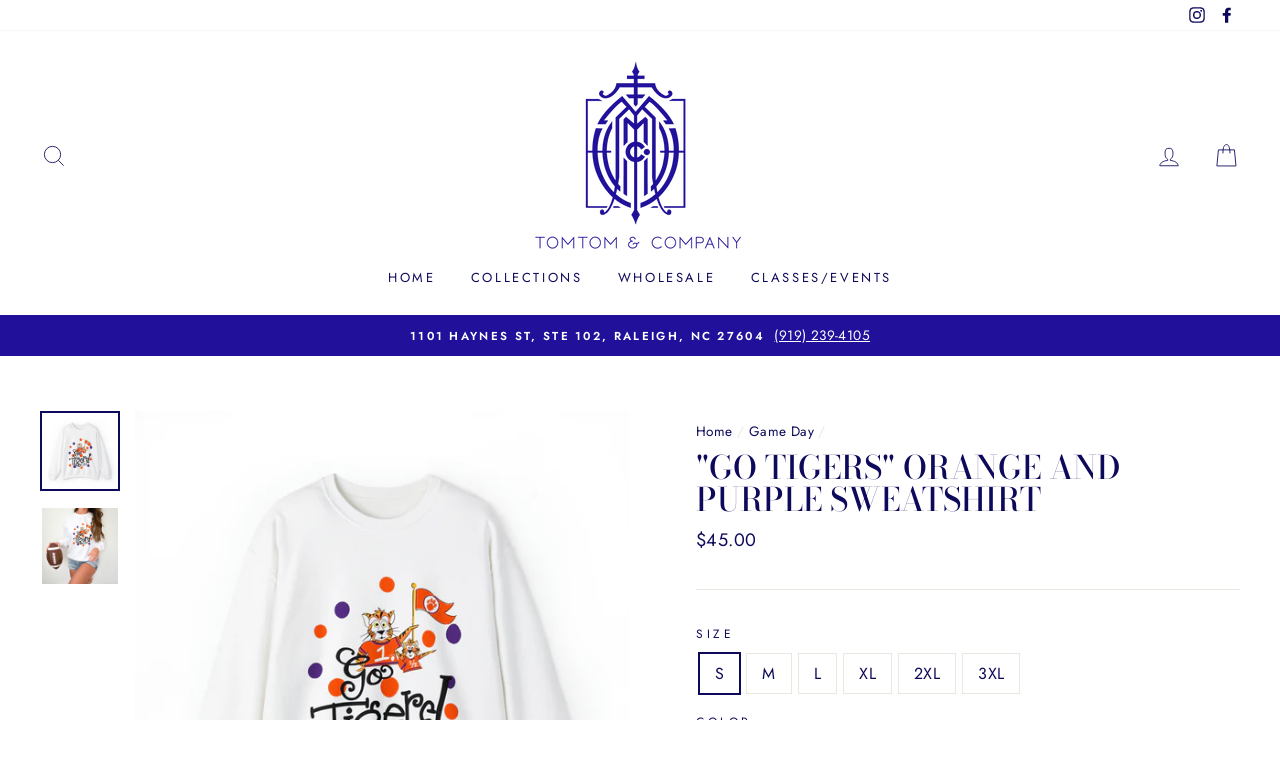

--- FILE ---
content_type: text/html; charset=utf-8
request_url: https://tomtomandcompany.com/collections/game-day/products/go-tigers-sweatshirt
body_size: 44651
content:
<!doctype html>
<html class="no-js" lang="en">
<head>


  <meta charset="utf-8">
  <meta http-equiv="X-UA-Compatible" content="IE=edge,chrome=1">
  <meta name="viewport" content="width=device-width,initial-scale=1">
  <meta name="theme-color" content="#20109a">
  <link rel="canonical" href="https://tomtomandcompany.com/products/go-tigers-sweatshirt"><link rel="shortcut icon" href="//tomtomandcompany.com/cdn/shop/files/TomTom_Logo01_Emblem_Only_Favicon_32x32_5bf98a03-9ba2-4833-bdba-1bc65e18f6e6_32x32.png?v=1614354714" type="image/png" /><title>&quot;Go Tigers&quot; Orange and Purple Sweatshirt
&ndash; TomTom and Company
</title>
<meta name="description" content="Be extra festive this year with one of our game day sweatshirts! Each design is painted by TomTom and is sure to bring school spirit!! Available S-3XL **Please allow 14 business days from order date for production and shipping."><meta property="og:site_name" content="TomTom and Company">
  <meta property="og:url" content="https://tomtomandcompany.com/products/go-tigers-sweatshirt">
  <meta property="og:title" content="&quot;Go Tigers&quot; Orange and Purple Sweatshirt">
  <meta property="og:type" content="product">
  <meta property="og:description" content="Be extra festive this year with one of our game day sweatshirts! Each design is painted by TomTom and is sure to bring school spirit!! Available S-3XL **Please allow 14 business days from order date for production and shipping."><meta property="og:image" content="http://tomtomandcompany.com/cdn/shop/files/12040866125369524345_2048_1200x1200.jpg?v=1693235753"><meta property="og:image" content="http://tomtomandcompany.com/cdn/shop/files/Clemson_Sweatshirt_1200x1200.jpg?v=1693239134">
  <meta property="og:image:secure_url" content="https://tomtomandcompany.com/cdn/shop/files/12040866125369524345_2048_1200x1200.jpg?v=1693235753"><meta property="og:image:secure_url" content="https://tomtomandcompany.com/cdn/shop/files/Clemson_Sweatshirt_1200x1200.jpg?v=1693239134">
  <meta name="twitter:site" content="@">
  <meta name="twitter:card" content="summary_large_image">
  <meta name="twitter:title" content=""Go Tigers" Orange and Purple Sweatshirt">
  <meta name="twitter:description" content="Be extra festive this year with one of our game day sweatshirts! Each design is painted by TomTom and is sure to bring school spirit!! Available S-3XL **Please allow 14 business days from order date for production and shipping.">
<style data-shopify>
  @font-face {
  font-family: "Bodoni Moda";
  font-weight: 500;
  font-style: normal;
  src: url("//tomtomandcompany.com/cdn/fonts/bodoni_moda/bodonimoda_n5.36d0da1db617c453fb46e8089790ab6dc72c2356.woff2") format("woff2"),
       url("//tomtomandcompany.com/cdn/fonts/bodoni_moda/bodonimoda_n5.40f612bab009769f87511096f185d9228ad3baa3.woff") format("woff");
}

  @font-face {
  font-family: Jost;
  font-weight: 400;
  font-style: normal;
  src: url("//tomtomandcompany.com/cdn/fonts/jost/jost_n4.d47a1b6347ce4a4c9f437608011273009d91f2b7.woff2") format("woff2"),
       url("//tomtomandcompany.com/cdn/fonts/jost/jost_n4.791c46290e672b3f85c3d1c651ef2efa3819eadd.woff") format("woff");
}


  @font-face {
  font-family: Jost;
  font-weight: 600;
  font-style: normal;
  src: url("//tomtomandcompany.com/cdn/fonts/jost/jost_n6.ec1178db7a7515114a2d84e3dd680832b7af8b99.woff2") format("woff2"),
       url("//tomtomandcompany.com/cdn/fonts/jost/jost_n6.b1178bb6bdd3979fef38e103a3816f6980aeaff9.woff") format("woff");
}

  @font-face {
  font-family: Jost;
  font-weight: 400;
  font-style: italic;
  src: url("//tomtomandcompany.com/cdn/fonts/jost/jost_i4.b690098389649750ada222b9763d55796c5283a5.woff2") format("woff2"),
       url("//tomtomandcompany.com/cdn/fonts/jost/jost_i4.fd766415a47e50b9e391ae7ec04e2ae25e7e28b0.woff") format("woff");
}

  @font-face {
  font-family: Jost;
  font-weight: 600;
  font-style: italic;
  src: url("//tomtomandcompany.com/cdn/fonts/jost/jost_i6.9af7e5f39e3a108c08f24047a4276332d9d7b85e.woff2") format("woff2"),
       url("//tomtomandcompany.com/cdn/fonts/jost/jost_i6.2bf310262638f998ed206777ce0b9a3b98b6fe92.woff") format("woff");
}

</style>
<link href="//tomtomandcompany.com/cdn/shop/t/4/assets/theme.css?v=91358727524064664091696627989" rel="stylesheet" type="text/css" media="all" />
<style data-shopify>
  :root {
    --typeHeaderPrimary: "Bodoni Moda";
    --typeHeaderFallback: serif;
    --typeHeaderSize: 38px;
    --typeHeaderWeight: 500;
    --typeHeaderLineHeight: 1;
    --typeHeaderSpacing: 0.0em;

    --typeBasePrimary:Jost;
    --typeBaseFallback:sans-serif;
    --typeBaseSize: 16px;
    --typeBaseWeight: 400;
    --typeBaseSpacing: 0.025em;
    --typeBaseLineHeight: 1.6;

    --typeCollectionTitle: 18px;

    --iconWeight: 2px;
    --iconLinecaps: miter;

    
      --buttonRadius: 0px;
    

    --colorGridOverlayOpacity: 0.1;
  }
}
</style>
<script>
    document.documentElement.className = document.documentElement.className.replace('no-js', 'js');

    window.theme = window.theme || {};
    theme.routes = {
      cart: "/cart",
      cartAdd: "/cart/add",
      cartChange: "/cart/change"
    };
    theme.strings = {
      soldOut: "Sold Out",
      unavailable: "Unavailable",
      stockLabel: "Only [count] items in stock!",
      willNotShipUntil: "Will not ship until [date]",
      willBeInStockAfter: "Will be in stock after [date]",
      waitingForStock: "Inventory on the way",
      savePrice: "Save [saved_amount]",
      cartEmpty: "Your cart is currently empty.",
      cartTermsConfirmation: "You must agree with the terms and conditions of sales to check out"
    };
    theme.settings = {
      dynamicVariantsEnable: true,
      dynamicVariantType: "button",
      cartType: "drawer",
      moneyFormat: "${{amount}}",
      saveType: "dollar",
      recentlyViewedEnabled: false,
      predictiveSearch: true,
      predictiveSearchType: "product,article,page",
      inventoryThreshold: 10,
      quickView: false,
      themeName: 'Impulse',
      themeVersion: "3.2.0"
    };
  </script>

  <script>window.performance && window.performance.mark && window.performance.mark('shopify.content_for_header.start');</script><meta name="facebook-domain-verification" content="q69zyiceslg9ws05vuuw5gpv71c99g">
<meta name="google-site-verification" content="WuITT_emOclwKGDfARhLkqgZQXs1ecj8dD8S88ZpcD0">
<meta id="shopify-digital-wallet" name="shopify-digital-wallet" content="/14783086640/digital_wallets/dialog">
<meta name="shopify-checkout-api-token" content="9ab9f8e83dcbf6fd21b2bc9a5f994c9f">
<meta id="in-context-paypal-metadata" data-shop-id="14783086640" data-venmo-supported="false" data-environment="production" data-locale="en_US" data-paypal-v4="true" data-currency="USD">
<link rel="alternate" type="application/json+oembed" href="https://tomtomandcompany.com/products/go-tigers-sweatshirt.oembed">
<script async="async" src="/checkouts/internal/preloads.js?locale=en-US"></script>
<link rel="preconnect" href="https://shop.app" crossorigin="anonymous">
<script async="async" src="https://shop.app/checkouts/internal/preloads.js?locale=en-US&shop_id=14783086640" crossorigin="anonymous"></script>
<script id="apple-pay-shop-capabilities" type="application/json">{"shopId":14783086640,"countryCode":"US","currencyCode":"USD","merchantCapabilities":["supports3DS"],"merchantId":"gid:\/\/shopify\/Shop\/14783086640","merchantName":"TomTom and Company","requiredBillingContactFields":["postalAddress","email","phone"],"requiredShippingContactFields":["postalAddress","email","phone"],"shippingType":"shipping","supportedNetworks":["visa","masterCard","amex","discover","elo","jcb"],"total":{"type":"pending","label":"TomTom and Company","amount":"1.00"},"shopifyPaymentsEnabled":true,"supportsSubscriptions":true}</script>
<script id="shopify-features" type="application/json">{"accessToken":"9ab9f8e83dcbf6fd21b2bc9a5f994c9f","betas":["rich-media-storefront-analytics"],"domain":"tomtomandcompany.com","predictiveSearch":true,"shopId":14783086640,"locale":"en"}</script>
<script>var Shopify = Shopify || {};
Shopify.shop = "tomtom-and-company.myshopify.com";
Shopify.locale = "en";
Shopify.currency = {"active":"USD","rate":"1.0"};
Shopify.country = "US";
Shopify.theme = {"name":"Impulse","id":81171185731,"schema_name":"Impulse","schema_version":"3.2.0","theme_store_id":857,"role":"main"};
Shopify.theme.handle = "null";
Shopify.theme.style = {"id":null,"handle":null};
Shopify.cdnHost = "tomtomandcompany.com/cdn";
Shopify.routes = Shopify.routes || {};
Shopify.routes.root = "/";</script>
<script type="module">!function(o){(o.Shopify=o.Shopify||{}).modules=!0}(window);</script>
<script>!function(o){function n(){var o=[];function n(){o.push(Array.prototype.slice.apply(arguments))}return n.q=o,n}var t=o.Shopify=o.Shopify||{};t.loadFeatures=n(),t.autoloadFeatures=n()}(window);</script>
<script>
  window.ShopifyPay = window.ShopifyPay || {};
  window.ShopifyPay.apiHost = "shop.app\/pay";
  window.ShopifyPay.redirectState = null;
</script>
<script id="shop-js-analytics" type="application/json">{"pageType":"product"}</script>
<script defer="defer" async type="module" src="//tomtomandcompany.com/cdn/shopifycloud/shop-js/modules/v2/client.init-shop-cart-sync_BApSsMSl.en.esm.js"></script>
<script defer="defer" async type="module" src="//tomtomandcompany.com/cdn/shopifycloud/shop-js/modules/v2/chunk.common_CBoos6YZ.esm.js"></script>
<script type="module">
  await import("//tomtomandcompany.com/cdn/shopifycloud/shop-js/modules/v2/client.init-shop-cart-sync_BApSsMSl.en.esm.js");
await import("//tomtomandcompany.com/cdn/shopifycloud/shop-js/modules/v2/chunk.common_CBoos6YZ.esm.js");

  window.Shopify.SignInWithShop?.initShopCartSync?.({"fedCMEnabled":true,"windoidEnabled":true});

</script>
<script>
  window.Shopify = window.Shopify || {};
  if (!window.Shopify.featureAssets) window.Shopify.featureAssets = {};
  window.Shopify.featureAssets['shop-js'] = {"shop-cart-sync":["modules/v2/client.shop-cart-sync_DJczDl9f.en.esm.js","modules/v2/chunk.common_CBoos6YZ.esm.js"],"init-fed-cm":["modules/v2/client.init-fed-cm_BzwGC0Wi.en.esm.js","modules/v2/chunk.common_CBoos6YZ.esm.js"],"init-windoid":["modules/v2/client.init-windoid_BS26ThXS.en.esm.js","modules/v2/chunk.common_CBoos6YZ.esm.js"],"shop-cash-offers":["modules/v2/client.shop-cash-offers_DthCPNIO.en.esm.js","modules/v2/chunk.common_CBoos6YZ.esm.js","modules/v2/chunk.modal_Bu1hFZFC.esm.js"],"shop-button":["modules/v2/client.shop-button_D_JX508o.en.esm.js","modules/v2/chunk.common_CBoos6YZ.esm.js"],"init-shop-email-lookup-coordinator":["modules/v2/client.init-shop-email-lookup-coordinator_DFwWcvrS.en.esm.js","modules/v2/chunk.common_CBoos6YZ.esm.js"],"shop-toast-manager":["modules/v2/client.shop-toast-manager_tEhgP2F9.en.esm.js","modules/v2/chunk.common_CBoos6YZ.esm.js"],"shop-login-button":["modules/v2/client.shop-login-button_DwLgFT0K.en.esm.js","modules/v2/chunk.common_CBoos6YZ.esm.js","modules/v2/chunk.modal_Bu1hFZFC.esm.js"],"avatar":["modules/v2/client.avatar_BTnouDA3.en.esm.js"],"init-shop-cart-sync":["modules/v2/client.init-shop-cart-sync_BApSsMSl.en.esm.js","modules/v2/chunk.common_CBoos6YZ.esm.js"],"pay-button":["modules/v2/client.pay-button_BuNmcIr_.en.esm.js","modules/v2/chunk.common_CBoos6YZ.esm.js"],"init-shop-for-new-customer-accounts":["modules/v2/client.init-shop-for-new-customer-accounts_DrjXSI53.en.esm.js","modules/v2/client.shop-login-button_DwLgFT0K.en.esm.js","modules/v2/chunk.common_CBoos6YZ.esm.js","modules/v2/chunk.modal_Bu1hFZFC.esm.js"],"init-customer-accounts-sign-up":["modules/v2/client.init-customer-accounts-sign-up_TlVCiykN.en.esm.js","modules/v2/client.shop-login-button_DwLgFT0K.en.esm.js","modules/v2/chunk.common_CBoos6YZ.esm.js","modules/v2/chunk.modal_Bu1hFZFC.esm.js"],"shop-follow-button":["modules/v2/client.shop-follow-button_C5D3XtBb.en.esm.js","modules/v2/chunk.common_CBoos6YZ.esm.js","modules/v2/chunk.modal_Bu1hFZFC.esm.js"],"checkout-modal":["modules/v2/client.checkout-modal_8TC_1FUY.en.esm.js","modules/v2/chunk.common_CBoos6YZ.esm.js","modules/v2/chunk.modal_Bu1hFZFC.esm.js"],"init-customer-accounts":["modules/v2/client.init-customer-accounts_C0Oh2ljF.en.esm.js","modules/v2/client.shop-login-button_DwLgFT0K.en.esm.js","modules/v2/chunk.common_CBoos6YZ.esm.js","modules/v2/chunk.modal_Bu1hFZFC.esm.js"],"lead-capture":["modules/v2/client.lead-capture_Cq0gfm7I.en.esm.js","modules/v2/chunk.common_CBoos6YZ.esm.js","modules/v2/chunk.modal_Bu1hFZFC.esm.js"],"shop-login":["modules/v2/client.shop-login_BmtnoEUo.en.esm.js","modules/v2/chunk.common_CBoos6YZ.esm.js","modules/v2/chunk.modal_Bu1hFZFC.esm.js"],"payment-terms":["modules/v2/client.payment-terms_BHOWV7U_.en.esm.js","modules/v2/chunk.common_CBoos6YZ.esm.js","modules/v2/chunk.modal_Bu1hFZFC.esm.js"]};
</script>
<script>(function() {
  var isLoaded = false;
  function asyncLoad() {
    if (isLoaded) return;
    isLoaded = true;
    var urls = ["https:\/\/cdn.hextom.com\/js\/freeshippingbar.js?shop=tomtom-and-company.myshopify.com"];
    for (var i = 0; i < urls.length; i++) {
      var s = document.createElement('script');
      s.type = 'text/javascript';
      s.async = true;
      s.src = urls[i];
      var x = document.getElementsByTagName('script')[0];
      x.parentNode.insertBefore(s, x);
    }
  };
  if(window.attachEvent) {
    window.attachEvent('onload', asyncLoad);
  } else {
    window.addEventListener('load', asyncLoad, false);
  }
})();</script>
<script id="__st">var __st={"a":14783086640,"offset":-18000,"reqid":"8e3491e5-90d2-4671-bf98-12e1124caa15-1768859676","pageurl":"tomtomandcompany.com\/collections\/game-day\/products\/go-tigers-sweatshirt","u":"2e8199079da3","p":"product","rtyp":"product","rid":6833038590019};</script>
<script>window.ShopifyPaypalV4VisibilityTracking = true;</script>
<script id="captcha-bootstrap">!function(){'use strict';const t='contact',e='account',n='new_comment',o=[[t,t],['blogs',n],['comments',n],[t,'customer']],c=[[e,'customer_login'],[e,'guest_login'],[e,'recover_customer_password'],[e,'create_customer']],r=t=>t.map((([t,e])=>`form[action*='/${t}']:not([data-nocaptcha='true']) input[name='form_type'][value='${e}']`)).join(','),a=t=>()=>t?[...document.querySelectorAll(t)].map((t=>t.form)):[];function s(){const t=[...o],e=r(t);return a(e)}const i='password',u='form_key',d=['recaptcha-v3-token','g-recaptcha-response','h-captcha-response',i],f=()=>{try{return window.sessionStorage}catch{return}},m='__shopify_v',_=t=>t.elements[u];function p(t,e,n=!1){try{const o=window.sessionStorage,c=JSON.parse(o.getItem(e)),{data:r}=function(t){const{data:e,action:n}=t;return t[m]||n?{data:e,action:n}:{data:t,action:n}}(c);for(const[e,n]of Object.entries(r))t.elements[e]&&(t.elements[e].value=n);n&&o.removeItem(e)}catch(o){console.error('form repopulation failed',{error:o})}}const l='form_type',E='cptcha';function T(t){t.dataset[E]=!0}const w=window,h=w.document,L='Shopify',v='ce_forms',y='captcha';let A=!1;((t,e)=>{const n=(g='f06e6c50-85a8-45c8-87d0-21a2b65856fe',I='https://cdn.shopify.com/shopifycloud/storefront-forms-hcaptcha/ce_storefront_forms_captcha_hcaptcha.v1.5.2.iife.js',D={infoText:'Protected by hCaptcha',privacyText:'Privacy',termsText:'Terms'},(t,e,n)=>{const o=w[L][v],c=o.bindForm;if(c)return c(t,g,e,D).then(n);var r;o.q.push([[t,g,e,D],n]),r=I,A||(h.body.append(Object.assign(h.createElement('script'),{id:'captcha-provider',async:!0,src:r})),A=!0)});var g,I,D;w[L]=w[L]||{},w[L][v]=w[L][v]||{},w[L][v].q=[],w[L][y]=w[L][y]||{},w[L][y].protect=function(t,e){n(t,void 0,e),T(t)},Object.freeze(w[L][y]),function(t,e,n,w,h,L){const[v,y,A,g]=function(t,e,n){const i=e?o:[],u=t?c:[],d=[...i,...u],f=r(d),m=r(i),_=r(d.filter((([t,e])=>n.includes(e))));return[a(f),a(m),a(_),s()]}(w,h,L),I=t=>{const e=t.target;return e instanceof HTMLFormElement?e:e&&e.form},D=t=>v().includes(t);t.addEventListener('submit',(t=>{const e=I(t);if(!e)return;const n=D(e)&&!e.dataset.hcaptchaBound&&!e.dataset.recaptchaBound,o=_(e),c=g().includes(e)&&(!o||!o.value);(n||c)&&t.preventDefault(),c&&!n&&(function(t){try{if(!f())return;!function(t){const e=f();if(!e)return;const n=_(t);if(!n)return;const o=n.value;o&&e.removeItem(o)}(t);const e=Array.from(Array(32),(()=>Math.random().toString(36)[2])).join('');!function(t,e){_(t)||t.append(Object.assign(document.createElement('input'),{type:'hidden',name:u})),t.elements[u].value=e}(t,e),function(t,e){const n=f();if(!n)return;const o=[...t.querySelectorAll(`input[type='${i}']`)].map((({name:t})=>t)),c=[...d,...o],r={};for(const[a,s]of new FormData(t).entries())c.includes(a)||(r[a]=s);n.setItem(e,JSON.stringify({[m]:1,action:t.action,data:r}))}(t,e)}catch(e){console.error('failed to persist form',e)}}(e),e.submit())}));const S=(t,e)=>{t&&!t.dataset[E]&&(n(t,e.some((e=>e===t))),T(t))};for(const o of['focusin','change'])t.addEventListener(o,(t=>{const e=I(t);D(e)&&S(e,y())}));const B=e.get('form_key'),M=e.get(l),P=B&&M;t.addEventListener('DOMContentLoaded',(()=>{const t=y();if(P)for(const e of t)e.elements[l].value===M&&p(e,B);[...new Set([...A(),...v().filter((t=>'true'===t.dataset.shopifyCaptcha))])].forEach((e=>S(e,t)))}))}(h,new URLSearchParams(w.location.search),n,t,e,['guest_login'])})(!0,!0)}();</script>
<script integrity="sha256-4kQ18oKyAcykRKYeNunJcIwy7WH5gtpwJnB7kiuLZ1E=" data-source-attribution="shopify.loadfeatures" defer="defer" src="//tomtomandcompany.com/cdn/shopifycloud/storefront/assets/storefront/load_feature-a0a9edcb.js" crossorigin="anonymous"></script>
<script crossorigin="anonymous" defer="defer" src="//tomtomandcompany.com/cdn/shopifycloud/storefront/assets/shopify_pay/storefront-65b4c6d7.js?v=20250812"></script>
<script data-source-attribution="shopify.dynamic_checkout.dynamic.init">var Shopify=Shopify||{};Shopify.PaymentButton=Shopify.PaymentButton||{isStorefrontPortableWallets:!0,init:function(){window.Shopify.PaymentButton.init=function(){};var t=document.createElement("script");t.src="https://tomtomandcompany.com/cdn/shopifycloud/portable-wallets/latest/portable-wallets.en.js",t.type="module",document.head.appendChild(t)}};
</script>
<script data-source-attribution="shopify.dynamic_checkout.buyer_consent">
  function portableWalletsHideBuyerConsent(e){var t=document.getElementById("shopify-buyer-consent"),n=document.getElementById("shopify-subscription-policy-button");t&&n&&(t.classList.add("hidden"),t.setAttribute("aria-hidden","true"),n.removeEventListener("click",e))}function portableWalletsShowBuyerConsent(e){var t=document.getElementById("shopify-buyer-consent"),n=document.getElementById("shopify-subscription-policy-button");t&&n&&(t.classList.remove("hidden"),t.removeAttribute("aria-hidden"),n.addEventListener("click",e))}window.Shopify?.PaymentButton&&(window.Shopify.PaymentButton.hideBuyerConsent=portableWalletsHideBuyerConsent,window.Shopify.PaymentButton.showBuyerConsent=portableWalletsShowBuyerConsent);
</script>
<script data-source-attribution="shopify.dynamic_checkout.cart.bootstrap">document.addEventListener("DOMContentLoaded",(function(){function t(){return document.querySelector("shopify-accelerated-checkout-cart, shopify-accelerated-checkout")}if(t())Shopify.PaymentButton.init();else{new MutationObserver((function(e,n){t()&&(Shopify.PaymentButton.init(),n.disconnect())})).observe(document.body,{childList:!0,subtree:!0})}}));
</script>
<script id='scb4127' type='text/javascript' async='' src='https://tomtomandcompany.com/cdn/shopifycloud/privacy-banner/storefront-banner.js'></script><link id="shopify-accelerated-checkout-styles" rel="stylesheet" media="screen" href="https://tomtomandcompany.com/cdn/shopifycloud/portable-wallets/latest/accelerated-checkout-backwards-compat.css" crossorigin="anonymous">
<style id="shopify-accelerated-checkout-cart">
        #shopify-buyer-consent {
  margin-top: 1em;
  display: inline-block;
  width: 100%;
}

#shopify-buyer-consent.hidden {
  display: none;
}

#shopify-subscription-policy-button {
  background: none;
  border: none;
  padding: 0;
  text-decoration: underline;
  font-size: inherit;
  cursor: pointer;
}

#shopify-subscription-policy-button::before {
  box-shadow: none;
}

      </style>

<script>window.performance && window.performance.mark && window.performance.mark('shopify.content_for_header.end');</script>

  <script src="//tomtomandcompany.com/cdn/shop/t/4/assets/vendor-scripts-v6.js" defer="defer"></script>

  

  <script src="//tomtomandcompany.com/cdn/shop/t/4/assets/theme.js?v=87041419874498023311594829998" defer="defer"></script><style>.hc-sale-tag{z-index:2;display:inline-block;width:auto;height:26px;background:#fb485e;position:absolute;left:0;top:8px;color:#fff;font-size:14px;font-weight:700;line-height:26px;padding:0 10px}.hc-sale-tag:before{content:'';position:absolute;z-index:2;top:0;right:-12px;border-top:13px solid #fb485e;border-bottom:13px solid #fb485e;border-right:13px solid transparent}.hc-sale-tag{background:#20109a;color:#ffffff;}.hc-sale-tag:before{border-top-color:#20109a;border-bottom-color:#20109a;}.hc-sale-tag span:before{content:"-"}</style><script>document.addEventListener("DOMContentLoaded",function(){"undefined"!=typeof hcVariants&&function(e){function t(e,t,a){return function(){if(a)return t.apply(this,arguments),e.apply(this,arguments);var n=e.apply(this,arguments);return t.apply(this,arguments),n}}var a=null;function n(){var t=window.location.search.replace(/.*variant=(\d+).*/,"$1");t&&t!=a&&(a=t,e(t))}window.history.pushState=t(history.pushState,n),window.history.replaceState=t(history.replaceState,n),window.addEventListener("popstate",n)}(function(e){let t=null;for(var a=0;a<hcVariants.length;a++)if(hcVariants[a].id==e){t=hcVariants[a];var n=document.querySelectorAll(".hc-product-page.hc-sale-tag");if(t.compare_at_price&&t.compare_at_price>t.price){var r=100*(t.compare_at_price-t.price)/t.compare_at_price;if(null!=r)for(a=0;a<n.length;a++)n[a].childNodes[0].textContent=r.toFixed(0)+"%",n[a].style.display="block";else for(a=0;a<n.length;a++)n[a].style.display="none"}else for(a=0;a<n.length;a++)n[a].style.display="none";break}})});</script>
  

  <!-- REAMAZE INTEGRATION START - DO NOT REMOVE -->
<!-- Reamaze Config file - DO NOT REMOVE -->
<script type="text/javascript">
  var _support = _support || { 'ui': {}, 'user': {} };
  _support.account = "tomtom-and-company";
</script>

<!-- reamaze_embeddable_34683_s -->
<!-- Embeddable - TomTom and Company Chat / Contact Form Shoutbox -->
<script type="text/javascript">
  var _support = _support || { 'ui': {}, 'user': {} };
  _support['account'] = 'tomtom-and-company';
  _support['ui']['contactMode'] = 'mixed';
  _support['ui']['enableKb'] = 'true';
  _support['ui']['styles'] = {
    widgetColor: 'rgb(32, 16, 154)',
    gradient: true,
  };
  _support['ui']['shoutboxFacesMode'] = "default";
  _support['ui']['shoutboxHeaderLogo'] = true;
  _support['ui']['widget'] = {
    icon: 'chat',
    displayOn: 'all',
    allowBotProcessing: true,
    label: {
      text: 'Let us know if you have any questions! &#128522;',
      mode: "notification",
      delay: 3,
      duration: 30,
      sound: true,
    },
    position: 'bottom-right',
    mobilePosition: 'bottom-right'
  };
  _support['apps'] = {
    recentConversations: {},
    faq: {"enabled":true},
    orders: {"enabled":true}
  };
</script>
<!-- reamaze_embeddable_34683_e -->


<!-- reamaze_cue_56288_s -->
<!-- Cue - Need Help? -->
<script type="text/javascript">
  var _support = _support || { 'ui': {}, 'user': {} };
  _support.outbounds = _support.outbounds || [];
  _support.outbounds.push({
    id: "56288",
    name: "Need Help?",
    message: "Hi there! Can we help you with something?",
    sound: true,
    transient: false,
    botsEnabled: true,
    disableCueClick: false,
    enableCustomFields: false,
    user: {
      type: "team"
    },
    buttons: [
      {
        text: "No thanks! Just browsing",
        dismiss: true
      },
      {
        text: "Yes please!",
        response: true
      },
    ],
    rules: [
      {
        type: "timeOnSite",
        op: "greaterThan",
        value: "30s",
      },
    ],
  });
</script>
<!-- reamaze_cue_56288_e -->


<!-- reamaze_cue_56286_s -->
<!-- Cue - Welcome Message -->
<script type="text/javascript">
  var _support = _support || { 'ui': {}, 'user': {} };
  _support.outbounds = _support.outbounds || [];
  _support.outbounds.push({
    id: "56286",
    name: "Welcome Message",
    message: "Thanks for visiting! Please let us know if we can help :)",
    sound: true,
    transient: false,
    botsEnabled: false,
    disableCueClick: false,
    enableCustomFields: false,
    user: {
      type: "team"
    },
    rules: [
      {
        type: "timeOnSite",
        op: "greaterThan",
        value: "10s",
      },
    ],
  });
</script>
<!-- reamaze_cue_56286_e -->


<!-- reamaze_cue_56287_s -->
<!-- Cue - Website Abandonment -->
<script type="text/javascript">
  var _support = _support || { 'ui': {}, 'user': {} };
  _support.outbounds = _support.outbounds || [];
  _support.outbounds.push({
    id: "56287",
    name: "Website Abandonment",
    message: "Before you leave, would you like to chat with someone on our team?",
    sound: true,
    transient: false,
    botsEnabled: false,
    disableCueClick: false,
    enableCustomFields: false,
    user: {
      type: "team"
    },
    rules: [
      {
        type: "leavingSite",
        op: "isTrue",
      },
    ],
  });
</script>
<!-- reamaze_cue_56287_e -->

<!-- Reamaze SSO file - DO NOT REMOVE -->


<!-- REAMAZE INTEGRATION END - DO NOT REMOVE -->





<script>
  document.addEventListener("DOMContentLoaded", function(event) {
    const style = document.getElementById('wsg-custom-style');
    if (typeof window.isWsgCustomer != "undefined" && isWsgCustomer) {
      style.innerHTML = `
        ${style.innerHTML} 
        /* A friend of hideWsg - this will _show_ only for wsg customers. Add class to an element to use */
        .showWsg {
          display: unset;
        }
        /* wholesale only CSS */
        .additional-checkout-buttons, .shopify-payment-button {
          display: none !important;
        }
        .wsg-proxy-container select {
          background-color: 
          ${
        document.querySelector('input').style.backgroundColor
          ? document.querySelector('input').style.backgroundColor
          : 'white'
        } !important;
        }
      `;
    } else {
      style.innerHTML = `
        ${style.innerHTML}
        /* Add CSS rules here for NOT wsg customers - great to hide elements from retail when we can't access the code driving the element */
        
      `;
    }

    if (typeof window.embedButtonBg !== undefined && typeof window.embedButtonText !== undefined && window.embedButtonBg !== window.embedButtonText) {
      style.innerHTML = `
        ${style.innerHTML}
        .wsg-button-fix {
          background: ${embedButtonBg} !important;
          border-color: ${embedButtonBg} !important;
          color: ${embedButtonText} !important;
        }
      `;
    }

    // =========================
    //         CUSTOM JS
    // ==========================
    if (document.querySelector(".wsg-proxy-container")) {
      initNodeObserver(wsgCustomJs);
    }
  })

  function wsgCustomJs() {

    // update button classes
    const button = document.querySelectorAll(".wsg-button-fix");
    let buttonClass = "xxButtonClassesHerexx";
    buttonClass = buttonClass.split(" ");
    for (let i = 0; i < button.length; i++) {
      button[i].classList.add(... buttonClass);
    }

    // wsgCustomJs window placeholder
    // update secondary btn color on proxy cart
    if (document.getElementById("wsg-checkout-one")) {
      const checkoutButton = document.getElementById("wsg-checkout-one");
      let wsgBtnColor = window.getComputedStyle(checkoutButton).backgroundColor;
      let wsgBtnBackground = "none";
      let wsgBtnBorder = "thin solid " + wsgBtnColor;
      let wsgBtnPadding = window.getComputedStyle(checkoutButton).padding;
      let spofBtn = document.querySelectorAll(".spof-btn");
      for (let i = 0; i < spofBtn.length; i++) {
        spofBtn[i].style.background = wsgBtnBackground;
        spofBtn[i].style.color = wsgBtnColor;
        spofBtn[i].style.border = wsgBtnBorder;
        spofBtn[i].style.padding = wsgBtnPadding;
      }
    }

    // update Quick Order Form label
    if (typeof window.embedSPOFLabel != "undefined" && embedSPOFLabel) {
      document.querySelectorAll(".spof-btn").forEach(function(spofBtn) {
        spofBtn.removeAttribute("data-translation-selector");
        spofBtn.innerHTML = embedSPOFLabel;
      });
    }
  }

  function initNodeObserver(onChangeNodeCallback) {

    // Select the node that will be observed for mutations
    const targetNode = document.querySelector(".wsg-proxy-container");

    // Options for the observer (which mutations to observe)
    const config = {
      attributes: true,
      childList: true,
      subtree: true
    };

    // Callback function to execute when mutations are observed
    const callback = function(mutationsList, observer) {
      for (const mutation of mutationsList) {
        if (mutation.type === 'childList') {
          onChangeNodeCallback();
          observer.disconnect();
        }
      }
    };

    // Create an observer instance linked to the callback function
    const observer = new MutationObserver(callback);

    // Start observing the target node for configured mutations
    observer.observe(targetNode, config);
  }
</script>


<style id="wsg-custom-style">
  /* A friend of hideWsg - this will _show_ only for wsg customers. Add class to an element to use */
  .showWsg {
    display: none;
  }
  /* Signup/login */
  #wsg-signup select,
  #wsg-signup input,
  #wsg-signup textarea {
    height: 46px;
    border: thin solid #d1d1d1;
    padding: 6px 10px;
  }
  #wsg-signup textarea {
    min-height: 100px;
  }
  .wsg-login-input {
    height: 46px;
    border: thin solid #d1d1d1;
    padding: 6px 10px;
  }
  #wsg-signup select {
  }
/*   Quick Order Form */
  .wsg-table td {
    border: none;
    min-width: 150px;
  }
  .wsg-table tr {
    border-bottom: thin solid #d1d1d1; 
    border-left: none;
  }
  .wsg-table input[type="number"] {
    border: thin solid #d1d1d1;
    padding: 5px 15px;
    min-height: 42px;
  }
  #wsg-spof-link a {
    text-decoration: inherit;
    color: inherit;
  }
  .wsg-proxy-container {
    margin-top: 0% !important;
  }
  @media screen and (max-width:768px){
    .wsg-proxy-container .wsg-table input[type="number"] {
        max-width: 80%; 
    }
    .wsg-center img {
      width: 50px !important;
    }
    .wsg-variant-price-area {
      min-width: 70px !important;
    }
  }
  /* Submit button */
  #wsg-cart-update{
    padding: 8px 10px;
    min-height: 45px;
    max-width: 100% !important;
  }
  .wsg-table {
    background: inherit !important;
  }
  .wsg-spof-container-main {
    background: inherit !important;
  }
  /* General fixes */
  .wsg-hide-prices {
    opacity: 0;
  }
  .wsg-ws-only .button {
    margin: 0;
  }
  #wsg-login,
 #wsg-signup-container {
    margin-top: 30px !important;
    margin-bottom: 30px !important;
  }
  #wsg-account-create input.wsg-submit-copy,
  #wsg-signup-container #wsg-submit  {
    border: 1px solid #20109a !important; 
    background: #20109a !important; 
    color: white !important;
    cursor: pointer;
  }
</style>
<!-- BEGIN app block: shopify://apps/wholesale-gorilla/blocks/wsg-header/c48d0487-dff9-41a4-94c8-ec6173fe8b8d -->

   
  















  <!-- check for wsg customer - this now downcases to compare so we are no longer concerned about case matching in tags -->


      
      
      
      
      
      <!-- ajax data -->
      
        
          
        
      
      <script>
        console.log("Wsg-header release 5.22.24")
        // here we need to check if we on a previw theme and set the shop config from the metafield
        
const wsgShopConfigMetafields = {
            
          
            
          
            
          
            
              shopConfig : {"btnClasses":"","hideDomElements":[".hideWsg"],"wsgPriceSelectors":{"productPrice":[".product__price"],"collectionPrices":[".grid-product__price"]},"autoInstall":false,"wsgMultiAjax":false,"wsgAjaxSettings":{"price":".cart__price","linePrice":"","subtotal":"div[data-subtotal]","checkoutBtn":".cart__checkout"},"wsgSwatch":"","wsgAccountPageSelector":"h1","wsgVolumeTable":".add-to-cart","excludedSections":[],"productSelectors":[".collection-grid__wrapper .grid-product",".grid-product"],"wsgQVSelector":[""],"fileList":[],"wsgVersion":6,"themeId":81171185731,"installing":false},
            
          
}
        let wsgShopConfig = {"btnClasses":"","hideDomElements":[".hideWsg"],"wsgPriceSelectors":{"productPrice":[".product__price"],"collectionPrices":[".grid-product__price"]},"autoInstall":false,"wsgMultiAjax":false,"wsgAjaxSettings":{"price":".cart__price","linePrice":"","subtotal":"div[data-subtotal]","checkoutBtn":".cart__checkout"},"wsgSwatch":"","wsgAccountPageSelector":"h1","wsgVolumeTable":".add-to-cart","excludedSections":[],"productSelectors":[".collection-grid__wrapper .grid-product",".grid-product"],"wsgQVSelector":[""],"fileList":[],"wsgVersion":6,"themeId":81171185731,"installing":false};
        if (window.Shopify.theme.role !== 'main') {
          const wsgShopConfigUnpublishedTheme = wsgShopConfigMetafields[`shopConfig${window.Shopify.theme.id}`];
          if (wsgShopConfigUnpublishedTheme) {
            wsgShopConfig = wsgShopConfigUnpublishedTheme;
          }
        }
        // ==========================================
        //      Set global liquid variables
        // ==========================================
        // general variables 1220
        var wsgVersion = 6.0;
        var wsgActive = true;
        // the permanent domain of the shop
        var shopPermanentDomain = 'tomtom-and-company.myshopify.com';
        const wsgShopOrigin = 'https://tomtomandcompany.com';
        const wsgThemeTemplate = 'product';
        //customer
        var isWsgCustomer = 
          false
        ;
        var wsgCustomerTags = null
        var wsgCustomerId = null
        // execution variables
        var wsgRunCollection;
        var wsgCollectionObserver;
        var wsgRunProduct;
        var wsgRunAccount;
        var wsgRunCart;
        var wsgRunSinglePage;
        var wsgRunSignup;
        var wsgRunSignupV2;
        var runProxy;
        // wsgData
        var wsgData = {"hostedStore":{"branding":{"shopName":"TomTom and Company Wholesale","isShowLogo":true},"accountPage":{"title":"My Account"},"cartPage":{"title":"Your Cart","description":"<p><br></p>"},"catalogPage":{"collections":[{"handle":"wholesale-collection","id":"gid://shopify/Collection/286108647491","title":"WHOLESALE COLLECTION"}],"hideSoldOut":false,"imageAspectRatio":"adaptToImage","numberOfColumns":4,"productsPerPage":12},"spofPage":{"title":"Quick Order Form","description":"<p><br></p>"},"colorSettings":{"background":"#FFFFFF","primaryColor":"#343EC3","secondaryColor":"#FFFFFF","textColor":"#000000"},"footer":{"contactInformation":"<p><br></p>","termsOfService":true,"privacyPolicy":true},"bannerText":"Wholesale Portal"},"translations":{"custom":false,"enable":true,"language":"english","translateBasedOnMarket":true},"shop_preferences":{"cart":{"note":{"description":"<p><br></p>","isRequired":false},"poNumber":{"isRequired":false,"isShow":true},"termsAndConditions":{"isEnable":false,"text":""}},"exclusionsAndLocksSettings":{"hidePrices":{"link":"","loginToViewPrices":false,"replacementText":"","loginToViewPricesStatus":"enabled"}},"transitions":{"installedTransitions":true,"showTransitions":false},"retailPrice":{"enable":true,"label":"MSRP","lowerOpacity":false,"strikethrough":true},"autoBackorder":true,"checkInventory":true,"customWholesaleDiscountLabel":"","draftNotification":true,"exclusions":["excluded"],"hideExclusions":true,"includeTaxInPriceRule":false,"lockedPages":[],"marketSetting":false,"minOrder":-1,"showShipPartial":true,"tagsOverrideExclusions":[],"taxLabel":"","taxRate":-1,"retailExclusionsStatus":"enabled"},"page_styles":{"btnClasses":"","proxyMargin":0,"shipMargin":50},"volume_discounts":{"quantity_discounts":{"collections":[],"products":[]},"settings":{"product_price_table":{},"custom_messages":{"custom_banner":{"banner_default":true,"banner_input":"Spend {{$}}, receive {{%}} off of your order."},"custom_success":{"success_default":true,"success_input":"Congratulations!  You received {{%}} off of your order!"}}},"discounts":[],"enabled":false},"shipping_rates":{"handlingFee":{"amount":-1,"label":""},"itemReservationOnInternational":{"isEnabledCustomReservationTime":false,"isReserveInventory":false,"reserveInventoryDays":60},"internationalMsg":{"message":"Because you are outside of our home country we will calculate your shipping and send you an invoice shortly.","title":"Thank you for your order!"},"localPickup":{"fee":-1,"instructions":"","isEnabled":false,"locations":[],"minOrderPrice":0,"pickupTime":""},"localDelivery":{"isEnabled":true,"minOrderPrice":0},"autoApplyLowestRate":false,"customShippingRateLabel":"","deliveryTime":"","fixedPercent":-1,"flatRate":-1,"freeShippingMin":999999,"ignoreAll":false,"ignoreCarrierRates":false,"ignoreShopifyFreeRates":true,"isIncludeLocalDeliveryInLowestRate":true,"redirectInternational":false,"useShopifyDefault":false},"single_page":{"collapseCollections":true,"isHideSPOFbtn":false,"isShowInventoryInfo":true,"isShowSku":true,"linkInCart":true,"menuAction":"include","message":"","excludeCollections":{"gid://shopify/Collection/286108647491":{"handle":"wholesale-collection","id":"gid://shopify/Collection/286108647491","title":"WHOLESALE COLLECTION"}},"spofButtonText":"Quick Order Form"},"net_orders":{"netRedirect":{"autoEmail":false,"message":"","title":"Thank you for your order!"},"autoPending":false,"defaultPaymentTermsTemplateId":"","enabled":false,"isEnabledCustomReservationTime":false,"isReserveInventory":false,"netTag":"","netTags":[],"reserveInventoryDays":60},"customer":{"signup":{"autoInvite":false,"autoTags":["wholesale"],"taxExempt":true},"accountMessage":"<p><br></p>","accountPendingTitle":"Account Created!","loginMessage":"Log in to your wholesale account here.","redirectMessage":"<p>Keep an eye on your email. As soon as we verify your account we will send you an email with a link to set up your password and start shopping.</p>"},"quantity":{"cart":{},"collections":[],"migratedToCurrent":false,"products":[]},"activeTags":["wholesale"],"hideDrafts":[],"server_link":"https://www.wholesalegorilla.app/shop_assets/wsg-index.js","tier":"premium","isPauseShop":false,"installStatus":"hosted"}
        var wsgTier = 'premium'
        // AJAX variables
        var wsgRunAjax;
        var wsgAjaxCart;
        // product variables
        var wsgCollectionsList = [{"id":264759607363,"handle":"best-sellers","title":"Best Sellers","updated_at":"2026-01-19T07:12:11-05:00","body_html":"","published_at":"2022-01-08T10:11:38-05:00","sort_order":"best-selling","template_suffix":"","disjunctive":false,"rules":[{"column":"variant_inventory","relation":"greater_than","condition":"0"}],"published_scope":"global"},{"id":267729567811,"handle":"game-day","title":"Game Day","updated_at":"2026-01-11T07:13:50-05:00","body_html":"","published_at":"2022-07-22T11:54:46-04:00","sort_order":"manual","template_suffix":"","disjunctive":false,"rules":[{"column":"tag","relation":"equals","condition":"Game Day"}],"published_scope":"global"},{"id":163681239107,"handle":"new-items","title":"New Items","updated_at":"2026-01-19T07:12:11-05:00","body_html":"","published_at":"2020-08-01T16:40:08-04:00","sort_order":"created-desc","template_suffix":"","disjunctive":true,"rules":[{"column":"variant_inventory","relation":"greater_than","condition":"0"}],"published_scope":"global","image":{"created_at":"2020-08-01T17:09:46-04:00","alt":null,"width":2962,"height":2962,"src":"\/\/tomtomandcompany.com\/cdn\/shop\/collections\/BF0D1DC9-431C-4589-BBC5-7DC21EB3C047.jpg?v=1596316187"}},{"id":263368409155,"handle":"new-products","title":"new products","updated_at":"2026-01-19T07:12:11-05:00","body_html":"","published_at":"2021-08-30T17:06:25-04:00","sort_order":"created-desc","template_suffix":"","disjunctive":false,"rules":[{"column":"tag","relation":"equals","condition":"new products"}],"published_scope":"global"},{"id":267729764419,"handle":"south-carolina","title":"South Carolina","updated_at":"2025-12-21T07:14:44-05:00","body_html":"","published_at":"2022-07-22T11:57:42-04:00","sort_order":"manual","template_suffix":"","disjunctive":false,"rules":[{"column":"tag","relation":"equals","condition":"South Carolina"}],"published_scope":"global"}]
        var wsgProdData = {"id":6833038590019,"title":"\"Go Tigers\" Orange and Purple Sweatshirt","handle":"go-tigers-sweatshirt","description":"\u003cp style=\"margin: 0px 0px 1rem; color: #1f2124; font-family: -apple-system, 'system-ui', 'San Francisco', 'Segoe UI', Roboto, 'Helvetica Neue', sans-serif; font-size: 14px;\"\u003eBe extra festive this year with one of our game day sweatshirts! Each design is painted by TomTom and is sure to bring school spirit!! Available S-3XL\u003c\/p\u003e\n\u003cp style=\"margin: 0px; color: #1f2124; font-family: -apple-system, 'system-ui', 'San Francisco', 'Segoe UI', Roboto, 'Helvetica Neue', sans-serif; font-size: 14px;\"\u003e**Please allow 14 business days from order date for production and shipping.\u003c\/p\u003e","published_at":"2023-08-28T11:15:47-04:00","created_at":"2023-08-28T11:15:45-04:00","vendor":"Printify","type":"Sweatshirt","tags":["exclude-wholesale","excluded","Game Day","Game Day_South Carolina","new item","New items","new products","South Carolina","Sweatshirt"],"price":4500,"price_min":4500,"price_max":5000,"available":true,"price_varies":true,"compare_at_price":null,"compare_at_price_min":0,"compare_at_price_max":0,"compare_at_price_varies":false,"variants":[{"id":40600769396803,"title":"S \/ White","option1":"S","option2":"White","option3":null,"sku":"32902309149560963733","requires_shipping":true,"taxable":true,"featured_image":{"id":31154714411075,"product_id":6833038590019,"position":1,"created_at":"2023-08-28T11:15:52-04:00","updated_at":"2023-08-28T11:15:53-04:00","alt":null,"width":2048,"height":2048,"src":"\/\/tomtomandcompany.com\/cdn\/shop\/files\/12040866125369524345_2048.jpg?v=1693235753","variant_ids":[40600769396803,40600769429571,40600769462339,40600769495107,40600769527875,40600769560643]},"available":true,"name":"\"Go Tigers\" Orange and Purple Sweatshirt - S \/ White","public_title":"S \/ White","options":["S","White"],"price":4500,"weight":100,"compare_at_price":null,"inventory_management":null,"barcode":null,"featured_media":{"alt":null,"id":23661116031043,"position":1,"preview_image":{"aspect_ratio":1.0,"height":2048,"width":2048,"src":"\/\/tomtomandcompany.com\/cdn\/shop\/files\/12040866125369524345_2048.jpg?v=1693235753"}},"requires_selling_plan":false,"selling_plan_allocations":[]},{"id":40600769429571,"title":"M \/ White","option1":"M","option2":"White","option3":null,"sku":"57577711845695675744","requires_shipping":true,"taxable":true,"featured_image":{"id":31154714411075,"product_id":6833038590019,"position":1,"created_at":"2023-08-28T11:15:52-04:00","updated_at":"2023-08-28T11:15:53-04:00","alt":null,"width":2048,"height":2048,"src":"\/\/tomtomandcompany.com\/cdn\/shop\/files\/12040866125369524345_2048.jpg?v=1693235753","variant_ids":[40600769396803,40600769429571,40600769462339,40600769495107,40600769527875,40600769560643]},"available":true,"name":"\"Go Tigers\" Orange and Purple Sweatshirt - M \/ White","public_title":"M \/ White","options":["M","White"],"price":4500,"weight":100,"compare_at_price":null,"inventory_management":null,"barcode":null,"featured_media":{"alt":null,"id":23661116031043,"position":1,"preview_image":{"aspect_ratio":1.0,"height":2048,"width":2048,"src":"\/\/tomtomandcompany.com\/cdn\/shop\/files\/12040866125369524345_2048.jpg?v=1693235753"}},"requires_selling_plan":false,"selling_plan_allocations":[]},{"id":40600769462339,"title":"L \/ White","option1":"L","option2":"White","option3":null,"sku":"93486694842874988857","requires_shipping":true,"taxable":true,"featured_image":{"id":31154714411075,"product_id":6833038590019,"position":1,"created_at":"2023-08-28T11:15:52-04:00","updated_at":"2023-08-28T11:15:53-04:00","alt":null,"width":2048,"height":2048,"src":"\/\/tomtomandcompany.com\/cdn\/shop\/files\/12040866125369524345_2048.jpg?v=1693235753","variant_ids":[40600769396803,40600769429571,40600769462339,40600769495107,40600769527875,40600769560643]},"available":true,"name":"\"Go Tigers\" Orange and Purple Sweatshirt - L \/ White","public_title":"L \/ White","options":["L","White"],"price":4500,"weight":100,"compare_at_price":null,"inventory_management":null,"barcode":null,"featured_media":{"alt":null,"id":23661116031043,"position":1,"preview_image":{"aspect_ratio":1.0,"height":2048,"width":2048,"src":"\/\/tomtomandcompany.com\/cdn\/shop\/files\/12040866125369524345_2048.jpg?v=1693235753"}},"requires_selling_plan":false,"selling_plan_allocations":[]},{"id":40600769495107,"title":"XL \/ White","option1":"XL","option2":"White","option3":null,"sku":"14362062427560457647","requires_shipping":true,"taxable":true,"featured_image":{"id":31154714411075,"product_id":6833038590019,"position":1,"created_at":"2023-08-28T11:15:52-04:00","updated_at":"2023-08-28T11:15:53-04:00","alt":null,"width":2048,"height":2048,"src":"\/\/tomtomandcompany.com\/cdn\/shop\/files\/12040866125369524345_2048.jpg?v=1693235753","variant_ids":[40600769396803,40600769429571,40600769462339,40600769495107,40600769527875,40600769560643]},"available":true,"name":"\"Go Tigers\" Orange and Purple Sweatshirt - XL \/ White","public_title":"XL \/ White","options":["XL","White"],"price":5000,"weight":100,"compare_at_price":null,"inventory_management":null,"barcode":null,"featured_media":{"alt":null,"id":23661116031043,"position":1,"preview_image":{"aspect_ratio":1.0,"height":2048,"width":2048,"src":"\/\/tomtomandcompany.com\/cdn\/shop\/files\/12040866125369524345_2048.jpg?v=1693235753"}},"requires_selling_plan":false,"selling_plan_allocations":[]},{"id":40600769527875,"title":"2XL \/ White","option1":"2XL","option2":"White","option3":null,"sku":"20226549180233915258","requires_shipping":true,"taxable":true,"featured_image":{"id":31154714411075,"product_id":6833038590019,"position":1,"created_at":"2023-08-28T11:15:52-04:00","updated_at":"2023-08-28T11:15:53-04:00","alt":null,"width":2048,"height":2048,"src":"\/\/tomtomandcompany.com\/cdn\/shop\/files\/12040866125369524345_2048.jpg?v=1693235753","variant_ids":[40600769396803,40600769429571,40600769462339,40600769495107,40600769527875,40600769560643]},"available":true,"name":"\"Go Tigers\" Orange and Purple Sweatshirt - 2XL \/ White","public_title":"2XL \/ White","options":["2XL","White"],"price":5000,"weight":100,"compare_at_price":null,"inventory_management":null,"barcode":null,"featured_media":{"alt":null,"id":23661116031043,"position":1,"preview_image":{"aspect_ratio":1.0,"height":2048,"width":2048,"src":"\/\/tomtomandcompany.com\/cdn\/shop\/files\/12040866125369524345_2048.jpg?v=1693235753"}},"requires_selling_plan":false,"selling_plan_allocations":[]},{"id":40600769560643,"title":"3XL \/ White","option1":"3XL","option2":"White","option3":null,"sku":"10833500132007549936","requires_shipping":true,"taxable":true,"featured_image":{"id":31154714411075,"product_id":6833038590019,"position":1,"created_at":"2023-08-28T11:15:52-04:00","updated_at":"2023-08-28T11:15:53-04:00","alt":null,"width":2048,"height":2048,"src":"\/\/tomtomandcompany.com\/cdn\/shop\/files\/12040866125369524345_2048.jpg?v=1693235753","variant_ids":[40600769396803,40600769429571,40600769462339,40600769495107,40600769527875,40600769560643]},"available":true,"name":"\"Go Tigers\" Orange and Purple Sweatshirt - 3XL \/ White","public_title":"3XL \/ White","options":["3XL","White"],"price":5000,"weight":100,"compare_at_price":null,"inventory_management":null,"barcode":null,"featured_media":{"alt":null,"id":23661116031043,"position":1,"preview_image":{"aspect_ratio":1.0,"height":2048,"width":2048,"src":"\/\/tomtomandcompany.com\/cdn\/shop\/files\/12040866125369524345_2048.jpg?v=1693235753"}},"requires_selling_plan":false,"selling_plan_allocations":[]}],"images":["\/\/tomtomandcompany.com\/cdn\/shop\/files\/12040866125369524345_2048.jpg?v=1693235753","\/\/tomtomandcompany.com\/cdn\/shop\/files\/Clemson_Sweatshirt.jpg?v=1693239134"],"featured_image":"\/\/tomtomandcompany.com\/cdn\/shop\/files\/12040866125369524345_2048.jpg?v=1693235753","options":["Size","Color"],"media":[{"alt":null,"id":23661116031043,"position":1,"preview_image":{"aspect_ratio":1.0,"height":2048,"width":2048,"src":"\/\/tomtomandcompany.com\/cdn\/shop\/files\/12040866125369524345_2048.jpg?v=1693235753"},"aspect_ratio":1.0,"height":2048,"media_type":"image","src":"\/\/tomtomandcompany.com\/cdn\/shop\/files\/12040866125369524345_2048.jpg?v=1693235753","width":2048},{"alt":null,"id":23661149356099,"position":2,"preview_image":{"aspect_ratio":1.0,"height":1080,"width":1080,"src":"\/\/tomtomandcompany.com\/cdn\/shop\/files\/Clemson_Sweatshirt.jpg?v=1693239134"},"aspect_ratio":1.0,"height":1080,"media_type":"image","src":"\/\/tomtomandcompany.com\/cdn\/shop\/files\/Clemson_Sweatshirt.jpg?v=1693239134","width":1080}],"requires_selling_plan":false,"selling_plan_groups":[],"content":"\u003cp style=\"margin: 0px 0px 1rem; color: #1f2124; font-family: -apple-system, 'system-ui', 'San Francisco', 'Segoe UI', Roboto, 'Helvetica Neue', sans-serif; font-size: 14px;\"\u003eBe extra festive this year with one of our game day sweatshirts! Each design is painted by TomTom and is sure to bring school spirit!! Available S-3XL\u003c\/p\u003e\n\u003cp style=\"margin: 0px; color: #1f2124; font-family: -apple-system, 'system-ui', 'San Francisco', 'Segoe UI', Roboto, 'Helvetica Neue', sans-serif; font-size: 14px;\"\u003e**Please allow 14 business days from order date for production and shipping.\u003c\/p\u003e"}
        
          var wsgCurrentVariant = 40600769396803;
        
        var wsgCheckRestrictedProd = false;
        // Market and tax variables
        var wsgShopCountryCode = "US";
        var wsgShopCountry = "United States"
        var wsgCustomerTaxExempt = null
        var wsgPricesIncludeTax = false
        var wsgCustomerSelectedMarket = {
          country: "United States",
          iso_code: "US"
        }
        var wsgPrimaryMarketCurrency = "USD";
        // money formatting
        var wsgMoneyFormat = "${{amount}}";
        // config variables
        var wsgAjaxSettings = wsgShopConfig.wsgAjaxSettings;
        var wsgSwatch = wsgShopConfig.wsgSwatch;
        var wsgPriceSelectors = wsgShopConfig.wsgPriceSelectors;
        var wsgVolumeTable = wsgShopConfig.wsgVolumeTable;
        var wsgUseLegacyCollection = wsgShopConfig.wsgUseLegacyCollection;
        var wsgQVSelector = wsgShopConfig.wsgQVSelector;
        var hideDomElements = wsgShopConfig.hideDomElements;
        // button color settings
        var embedButtonBg = '#000000';
        var embedButtonText = '#000000';
        // Quick Order Form Label settings
        var embedSPOFLabel = wsgData?.single_page?.spofButtonText || 'Quick Order Form';

        // Load WSG script
        (function() {
          var loadWsg = function(url, callback) {
            var script = document.createElement("script");
            script.type = "text/javascript";
            // If the browser is Internet Explorer.
            if (script.readyState) {
              script.onreadystatechange = function() {
                if (script.readyState == "loaded" || script.readyState == "complete") {
                  script.onreadystatechange = null;
                  callback();
                }
              };
            // For any other browser.
            } else {
              script.onload = function() {
                callback();
              };
            } script.src = url;
            document.getElementsByTagName("head")[0].appendChild(script);
          };
          loadWsg(wsgData.server_link + "?v=6", function() {})
        })();
        // Run appropriate WSG process
        // === PRODUCT===
        
          wsgRunProduct = true;  
        
        // === ACCOUNT ===
        
        // === SPOF ===
        
        // === COLLECTION ===
        // Run collection on all templates/pages if we're running the 5+ script
        
          wsgRunCollection = true;
        
        // === AJAX CART ===
        
          if (wsgAjaxSettings && (wsgAjaxSettings.price || wsgAjaxSettings.linePrice || wsgAjaxSettings.subtotal || wsgAjaxSettings.checkoutBtn)) {
            wsgRunAjax = true;
          }
        
        // === CART ===
        
      </script>
      
        










        
        <!-- product data -->
        <span id="wsgReloadPrices_Window" style="display: none"></span>
        <div class="wsg-collections-list-6833038590019" style="display:none">[{"id":264759607363,"handle":"best-sellers","title":"Best Sellers","updated_at":"2026-01-19T07:12:11-05:00","body_html":"","published_at":"2022-01-08T10:11:38-05:00","sort_order":"best-selling","template_suffix":"","disjunctive":false,"rules":[{"column":"variant_inventory","relation":"greater_than","condition":"0"}],"published_scope":"global"},{"id":267729567811,"handle":"game-day","title":"Game Day","updated_at":"2026-01-11T07:13:50-05:00","body_html":"","published_at":"2022-07-22T11:54:46-04:00","sort_order":"manual","template_suffix":"","disjunctive":false,"rules":[{"column":"tag","relation":"equals","condition":"Game Day"}],"published_scope":"global"},{"id":163681239107,"handle":"new-items","title":"New Items","updated_at":"2026-01-19T07:12:11-05:00","body_html":"","published_at":"2020-08-01T16:40:08-04:00","sort_order":"created-desc","template_suffix":"","disjunctive":true,"rules":[{"column":"variant_inventory","relation":"greater_than","condition":"0"}],"published_scope":"global","image":{"created_at":"2020-08-01T17:09:46-04:00","alt":null,"width":2962,"height":2962,"src":"\/\/tomtomandcompany.com\/cdn\/shop\/collections\/BF0D1DC9-431C-4589-BBC5-7DC21EB3C047.jpg?v=1596316187"}},{"id":263368409155,"handle":"new-products","title":"new products","updated_at":"2026-01-19T07:12:11-05:00","body_html":"","published_at":"2021-08-30T17:06:25-04:00","sort_order":"created-desc","template_suffix":"","disjunctive":false,"rules":[{"column":"tag","relation":"equals","condition":"new products"}],"published_scope":"global"},{"id":267729764419,"handle":"south-carolina","title":"South Carolina","updated_at":"2025-12-21T07:14:44-05:00","body_html":"","published_at":"2022-07-22T11:57:42-04:00","sort_order":"manual","template_suffix":"","disjunctive":false,"rules":[{"column":"tag","relation":"equals","condition":"South Carolina"}],"published_scope":"global"}]</div>
        <div class="wsg-product-tags-6833038590019" style="display:none">["exclude-wholesale","excluded","Game Day","Game Day_South Carolina","new item","New items","new products","South Carolina","Sweatshirt"]</div>
      

      
      
        
        
          
          
            
              <!-- BEGIN app snippet: wsg-exclusions --><script>
  const currentPageUrl = "https://tomtomandcompany.com/products/go-tigers-sweatshirt";

  const wsgExclusionConfig = {
    currentPageUrl: currentPageUrl,
    customerTags: wsgCustomerTags,
    productExclusionTags: wsgData.shop_preferences.exclusions,
    tagsOverrideExclusions: wsgData.shop_preferences.tagsOverrideExclusions || [],
    isWsgCustomer: isWsgCustomer,
    //areas we do not want exclusions to run. edge cases, for example hidden products within the 'head' tag.  Any time weird parts of site are disappearing
    excludedSections: wsgShopConfig.excludedSections,
    //used to be col-item, usually product grid item. If a collection isn't repricing OR exclusions leaves gaps.  if you set this for 1, you have to set for all.
    productSelectors: wsgShopConfig.productSelectors // '.grid__item', '.predictive-search__list-item'
  }

  var loadExclusions = function (url, callback) {
    var script = document.createElement("script");
    script.setAttribute("defer", "")
    script.type = "text/javascript";

    // If the browser is Internet Explorer.
    if (script.readyState) {
      script.onreadystatechange = function () {
        if (script.readyState == "loaded" || script.readyState == "complete") {
          script.onreadystatechange = null;
          callback();
        }
      };
      // For any other browser.
    } else {
      script.onload = function () {
        callback();
      };
    }

    script.src = url;
    document.getElementsByTagName("head")[0].appendChild(script);
  };

  loadExclusions(wsgData.server_link.split("wsg-index.js")[0] + "wsg-exclusions.js?v=6", function () {
  })

</script><!-- END app snippet -->
            
          
        

        
        
        
        
        
        
          
        <link href="//cdn.shopify.com/extensions/019a7869-8cc2-7d4d-b9fd-e8ffc9cd6a21/shopify-extension-23/assets/wsg-embed.css" rel="stylesheet" type="text/css" media="all" />
      
      
<link href="//cdn.shopify.com/extensions/019a7869-8cc2-7d4d-b9fd-e8ffc9cd6a21/shopify-extension-23/assets/wsg-embed.css" rel="stylesheet" type="text/css" media="all" />

<!-- END app block --><!-- BEGIN app block: shopify://apps/klaviyo-email-marketing-sms/blocks/klaviyo-onsite-embed/2632fe16-c075-4321-a88b-50b567f42507 -->












  <script async src="https://static.klaviyo.com/onsite/js/XsJi4z/klaviyo.js?company_id=XsJi4z"></script>
  <script>!function(){if(!window.klaviyo){window._klOnsite=window._klOnsite||[];try{window.klaviyo=new Proxy({},{get:function(n,i){return"push"===i?function(){var n;(n=window._klOnsite).push.apply(n,arguments)}:function(){for(var n=arguments.length,o=new Array(n),w=0;w<n;w++)o[w]=arguments[w];var t="function"==typeof o[o.length-1]?o.pop():void 0,e=new Promise((function(n){window._klOnsite.push([i].concat(o,[function(i){t&&t(i),n(i)}]))}));return e}}})}catch(n){window.klaviyo=window.klaviyo||[],window.klaviyo.push=function(){var n;(n=window._klOnsite).push.apply(n,arguments)}}}}();</script>

  
    <script id="viewed_product">
      if (item == null) {
        var _learnq = _learnq || [];

        var MetafieldReviews = null
        var MetafieldYotpoRating = null
        var MetafieldYotpoCount = null
        var MetafieldLooxRating = null
        var MetafieldLooxCount = null
        var okendoProduct = null
        var okendoProductReviewCount = null
        var okendoProductReviewAverageValue = null
        try {
          // The following fields are used for Customer Hub recently viewed in order to add reviews.
          // This information is not part of __kla_viewed. Instead, it is part of __kla_viewed_reviewed_items
          MetafieldReviews = {};
          MetafieldYotpoRating = null
          MetafieldYotpoCount = null
          MetafieldLooxRating = null
          MetafieldLooxCount = null

          okendoProduct = null
          // If the okendo metafield is not legacy, it will error, which then requires the new json formatted data
          if (okendoProduct && 'error' in okendoProduct) {
            okendoProduct = null
          }
          okendoProductReviewCount = okendoProduct ? okendoProduct.reviewCount : null
          okendoProductReviewAverageValue = okendoProduct ? okendoProduct.reviewAverageValue : null
        } catch (error) {
          console.error('Error in Klaviyo onsite reviews tracking:', error);
        }

        var item = {
          Name: "\"Go Tigers\" Orange and Purple Sweatshirt",
          ProductID: 6833038590019,
          Categories: ["Best Sellers","Game Day","New Items","new products","South Carolina"],
          ImageURL: "https://tomtomandcompany.com/cdn/shop/files/12040866125369524345_2048_grande.jpg?v=1693235753",
          URL: "https://tomtomandcompany.com/products/go-tigers-sweatshirt",
          Brand: "Printify",
          Price: "$45.00",
          Value: "45.00",
          CompareAtPrice: "$0.00"
        };
        _learnq.push(['track', 'Viewed Product', item]);
        _learnq.push(['trackViewedItem', {
          Title: item.Name,
          ItemId: item.ProductID,
          Categories: item.Categories,
          ImageUrl: item.ImageURL,
          Url: item.URL,
          Metadata: {
            Brand: item.Brand,
            Price: item.Price,
            Value: item.Value,
            CompareAtPrice: item.CompareAtPrice
          },
          metafields:{
            reviews: MetafieldReviews,
            yotpo:{
              rating: MetafieldYotpoRating,
              count: MetafieldYotpoCount,
            },
            loox:{
              rating: MetafieldLooxRating,
              count: MetafieldLooxCount,
            },
            okendo: {
              rating: okendoProductReviewAverageValue,
              count: okendoProductReviewCount,
            }
          }
        }]);
      }
    </script>
  




  <script>
    window.klaviyoReviewsProductDesignMode = false
  </script>



  <!-- BEGIN app snippet: customer-hub-data --><script>
  if (!window.customerHub) {
    window.customerHub = {};
  }
  window.customerHub.storefrontRoutes = {
    login: "/account/login?return_url=%2F%23k-hub",
    register: "/account/register?return_url=%2F%23k-hub",
    logout: "/account/logout",
    profile: "/account",
    addresses: "/account/addresses",
  };
  
  window.customerHub.userId = null;
  
  window.customerHub.storeDomain = "tomtom-and-company.myshopify.com";

  
    window.customerHub.activeProduct = {
      name: "\"Go Tigers\" Orange and Purple Sweatshirt",
      category: null,
      imageUrl: "https://tomtomandcompany.com/cdn/shop/files/12040866125369524345_2048_grande.jpg?v=1693235753",
      id: "6833038590019",
      link: "https://tomtomandcompany.com/products/go-tigers-sweatshirt",
      variants: [
        
          {
            id: "40600769396803",
            
            imageUrl: "https://tomtomandcompany.com/cdn/shop/files/12040866125369524345_2048.jpg?v=1693235753&width=500",
            
            price: "4500",
            currency: "USD",
            availableForSale: true,
            title: "S \/ White",
          },
        
          {
            id: "40600769429571",
            
            imageUrl: "https://tomtomandcompany.com/cdn/shop/files/12040866125369524345_2048.jpg?v=1693235753&width=500",
            
            price: "4500",
            currency: "USD",
            availableForSale: true,
            title: "M \/ White",
          },
        
          {
            id: "40600769462339",
            
            imageUrl: "https://tomtomandcompany.com/cdn/shop/files/12040866125369524345_2048.jpg?v=1693235753&width=500",
            
            price: "4500",
            currency: "USD",
            availableForSale: true,
            title: "L \/ White",
          },
        
          {
            id: "40600769495107",
            
            imageUrl: "https://tomtomandcompany.com/cdn/shop/files/12040866125369524345_2048.jpg?v=1693235753&width=500",
            
            price: "5000",
            currency: "USD",
            availableForSale: true,
            title: "XL \/ White",
          },
        
          {
            id: "40600769527875",
            
            imageUrl: "https://tomtomandcompany.com/cdn/shop/files/12040866125369524345_2048.jpg?v=1693235753&width=500",
            
            price: "5000",
            currency: "USD",
            availableForSale: true,
            title: "2XL \/ White",
          },
        
          {
            id: "40600769560643",
            
            imageUrl: "https://tomtomandcompany.com/cdn/shop/files/12040866125369524345_2048.jpg?v=1693235753&width=500",
            
            price: "5000",
            currency: "USD",
            availableForSale: true,
            title: "3XL \/ White",
          },
        
      ],
    };
    window.customerHub.activeProduct.variants.forEach((variant) => {
        
        variant.price = `${variant.price.slice(0, -2)}.${variant.price.slice(-2)}`;
    });
  

  
    window.customerHub.storeLocale = {
        currentLanguage: 'en',
        currentCountry: 'US',
        availableLanguages: [
          
            {
              iso_code: 'en',
              endonym_name: 'English'
            }
          
        ],
        availableCountries: [
          
            {
              iso_code: 'AF',
              name: 'Afghanistan',
              currency_code: 'USD'
            },
          
            {
              iso_code: 'AX',
              name: 'Åland Islands',
              currency_code: 'USD'
            },
          
            {
              iso_code: 'AL',
              name: 'Albania',
              currency_code: 'USD'
            },
          
            {
              iso_code: 'DZ',
              name: 'Algeria',
              currency_code: 'USD'
            },
          
            {
              iso_code: 'AD',
              name: 'Andorra',
              currency_code: 'USD'
            },
          
            {
              iso_code: 'AO',
              name: 'Angola',
              currency_code: 'USD'
            },
          
            {
              iso_code: 'AI',
              name: 'Anguilla',
              currency_code: 'USD'
            },
          
            {
              iso_code: 'AG',
              name: 'Antigua &amp; Barbuda',
              currency_code: 'USD'
            },
          
            {
              iso_code: 'AR',
              name: 'Argentina',
              currency_code: 'USD'
            },
          
            {
              iso_code: 'AM',
              name: 'Armenia',
              currency_code: 'USD'
            },
          
            {
              iso_code: 'AW',
              name: 'Aruba',
              currency_code: 'USD'
            },
          
            {
              iso_code: 'AC',
              name: 'Ascension Island',
              currency_code: 'USD'
            },
          
            {
              iso_code: 'AU',
              name: 'Australia',
              currency_code: 'USD'
            },
          
            {
              iso_code: 'AT',
              name: 'Austria',
              currency_code: 'USD'
            },
          
            {
              iso_code: 'AZ',
              name: 'Azerbaijan',
              currency_code: 'USD'
            },
          
            {
              iso_code: 'BS',
              name: 'Bahamas',
              currency_code: 'USD'
            },
          
            {
              iso_code: 'BH',
              name: 'Bahrain',
              currency_code: 'USD'
            },
          
            {
              iso_code: 'BD',
              name: 'Bangladesh',
              currency_code: 'USD'
            },
          
            {
              iso_code: 'BB',
              name: 'Barbados',
              currency_code: 'USD'
            },
          
            {
              iso_code: 'BY',
              name: 'Belarus',
              currency_code: 'USD'
            },
          
            {
              iso_code: 'BE',
              name: 'Belgium',
              currency_code: 'USD'
            },
          
            {
              iso_code: 'BZ',
              name: 'Belize',
              currency_code: 'USD'
            },
          
            {
              iso_code: 'BJ',
              name: 'Benin',
              currency_code: 'USD'
            },
          
            {
              iso_code: 'BM',
              name: 'Bermuda',
              currency_code: 'USD'
            },
          
            {
              iso_code: 'BT',
              name: 'Bhutan',
              currency_code: 'USD'
            },
          
            {
              iso_code: 'BO',
              name: 'Bolivia',
              currency_code: 'USD'
            },
          
            {
              iso_code: 'BA',
              name: 'Bosnia &amp; Herzegovina',
              currency_code: 'USD'
            },
          
            {
              iso_code: 'BW',
              name: 'Botswana',
              currency_code: 'USD'
            },
          
            {
              iso_code: 'BR',
              name: 'Brazil',
              currency_code: 'USD'
            },
          
            {
              iso_code: 'IO',
              name: 'British Indian Ocean Territory',
              currency_code: 'USD'
            },
          
            {
              iso_code: 'VG',
              name: 'British Virgin Islands',
              currency_code: 'USD'
            },
          
            {
              iso_code: 'BN',
              name: 'Brunei',
              currency_code: 'USD'
            },
          
            {
              iso_code: 'BG',
              name: 'Bulgaria',
              currency_code: 'USD'
            },
          
            {
              iso_code: 'BF',
              name: 'Burkina Faso',
              currency_code: 'USD'
            },
          
            {
              iso_code: 'BI',
              name: 'Burundi',
              currency_code: 'USD'
            },
          
            {
              iso_code: 'KH',
              name: 'Cambodia',
              currency_code: 'USD'
            },
          
            {
              iso_code: 'CM',
              name: 'Cameroon',
              currency_code: 'USD'
            },
          
            {
              iso_code: 'CA',
              name: 'Canada',
              currency_code: 'USD'
            },
          
            {
              iso_code: 'CV',
              name: 'Cape Verde',
              currency_code: 'USD'
            },
          
            {
              iso_code: 'BQ',
              name: 'Caribbean Netherlands',
              currency_code: 'USD'
            },
          
            {
              iso_code: 'KY',
              name: 'Cayman Islands',
              currency_code: 'USD'
            },
          
            {
              iso_code: 'CF',
              name: 'Central African Republic',
              currency_code: 'USD'
            },
          
            {
              iso_code: 'TD',
              name: 'Chad',
              currency_code: 'USD'
            },
          
            {
              iso_code: 'CL',
              name: 'Chile',
              currency_code: 'USD'
            },
          
            {
              iso_code: 'CN',
              name: 'China',
              currency_code: 'USD'
            },
          
            {
              iso_code: 'CX',
              name: 'Christmas Island',
              currency_code: 'USD'
            },
          
            {
              iso_code: 'CC',
              name: 'Cocos (Keeling) Islands',
              currency_code: 'USD'
            },
          
            {
              iso_code: 'CO',
              name: 'Colombia',
              currency_code: 'USD'
            },
          
            {
              iso_code: 'KM',
              name: 'Comoros',
              currency_code: 'USD'
            },
          
            {
              iso_code: 'CG',
              name: 'Congo - Brazzaville',
              currency_code: 'USD'
            },
          
            {
              iso_code: 'CD',
              name: 'Congo - Kinshasa',
              currency_code: 'USD'
            },
          
            {
              iso_code: 'CK',
              name: 'Cook Islands',
              currency_code: 'USD'
            },
          
            {
              iso_code: 'CR',
              name: 'Costa Rica',
              currency_code: 'USD'
            },
          
            {
              iso_code: 'CI',
              name: 'Côte d’Ivoire',
              currency_code: 'USD'
            },
          
            {
              iso_code: 'HR',
              name: 'Croatia',
              currency_code: 'USD'
            },
          
            {
              iso_code: 'CW',
              name: 'Curaçao',
              currency_code: 'USD'
            },
          
            {
              iso_code: 'CY',
              name: 'Cyprus',
              currency_code: 'USD'
            },
          
            {
              iso_code: 'CZ',
              name: 'Czechia',
              currency_code: 'USD'
            },
          
            {
              iso_code: 'DK',
              name: 'Denmark',
              currency_code: 'USD'
            },
          
            {
              iso_code: 'DJ',
              name: 'Djibouti',
              currency_code: 'USD'
            },
          
            {
              iso_code: 'DM',
              name: 'Dominica',
              currency_code: 'USD'
            },
          
            {
              iso_code: 'DO',
              name: 'Dominican Republic',
              currency_code: 'USD'
            },
          
            {
              iso_code: 'EC',
              name: 'Ecuador',
              currency_code: 'USD'
            },
          
            {
              iso_code: 'EG',
              name: 'Egypt',
              currency_code: 'USD'
            },
          
            {
              iso_code: 'SV',
              name: 'El Salvador',
              currency_code: 'USD'
            },
          
            {
              iso_code: 'GQ',
              name: 'Equatorial Guinea',
              currency_code: 'USD'
            },
          
            {
              iso_code: 'ER',
              name: 'Eritrea',
              currency_code: 'USD'
            },
          
            {
              iso_code: 'EE',
              name: 'Estonia',
              currency_code: 'USD'
            },
          
            {
              iso_code: 'SZ',
              name: 'Eswatini',
              currency_code: 'USD'
            },
          
            {
              iso_code: 'ET',
              name: 'Ethiopia',
              currency_code: 'USD'
            },
          
            {
              iso_code: 'FK',
              name: 'Falkland Islands',
              currency_code: 'USD'
            },
          
            {
              iso_code: 'FO',
              name: 'Faroe Islands',
              currency_code: 'USD'
            },
          
            {
              iso_code: 'FJ',
              name: 'Fiji',
              currency_code: 'USD'
            },
          
            {
              iso_code: 'FI',
              name: 'Finland',
              currency_code: 'USD'
            },
          
            {
              iso_code: 'FR',
              name: 'France',
              currency_code: 'USD'
            },
          
            {
              iso_code: 'GF',
              name: 'French Guiana',
              currency_code: 'USD'
            },
          
            {
              iso_code: 'PF',
              name: 'French Polynesia',
              currency_code: 'USD'
            },
          
            {
              iso_code: 'TF',
              name: 'French Southern Territories',
              currency_code: 'USD'
            },
          
            {
              iso_code: 'GA',
              name: 'Gabon',
              currency_code: 'USD'
            },
          
            {
              iso_code: 'GM',
              name: 'Gambia',
              currency_code: 'USD'
            },
          
            {
              iso_code: 'GE',
              name: 'Georgia',
              currency_code: 'USD'
            },
          
            {
              iso_code: 'DE',
              name: 'Germany',
              currency_code: 'USD'
            },
          
            {
              iso_code: 'GH',
              name: 'Ghana',
              currency_code: 'USD'
            },
          
            {
              iso_code: 'GI',
              name: 'Gibraltar',
              currency_code: 'USD'
            },
          
            {
              iso_code: 'GR',
              name: 'Greece',
              currency_code: 'USD'
            },
          
            {
              iso_code: 'GL',
              name: 'Greenland',
              currency_code: 'USD'
            },
          
            {
              iso_code: 'GD',
              name: 'Grenada',
              currency_code: 'USD'
            },
          
            {
              iso_code: 'GP',
              name: 'Guadeloupe',
              currency_code: 'USD'
            },
          
            {
              iso_code: 'GT',
              name: 'Guatemala',
              currency_code: 'USD'
            },
          
            {
              iso_code: 'GG',
              name: 'Guernsey',
              currency_code: 'USD'
            },
          
            {
              iso_code: 'GN',
              name: 'Guinea',
              currency_code: 'USD'
            },
          
            {
              iso_code: 'GW',
              name: 'Guinea-Bissau',
              currency_code: 'USD'
            },
          
            {
              iso_code: 'GY',
              name: 'Guyana',
              currency_code: 'USD'
            },
          
            {
              iso_code: 'HT',
              name: 'Haiti',
              currency_code: 'USD'
            },
          
            {
              iso_code: 'HN',
              name: 'Honduras',
              currency_code: 'USD'
            },
          
            {
              iso_code: 'HK',
              name: 'Hong Kong SAR',
              currency_code: 'USD'
            },
          
            {
              iso_code: 'HU',
              name: 'Hungary',
              currency_code: 'USD'
            },
          
            {
              iso_code: 'IS',
              name: 'Iceland',
              currency_code: 'USD'
            },
          
            {
              iso_code: 'IN',
              name: 'India',
              currency_code: 'USD'
            },
          
            {
              iso_code: 'ID',
              name: 'Indonesia',
              currency_code: 'USD'
            },
          
            {
              iso_code: 'IQ',
              name: 'Iraq',
              currency_code: 'USD'
            },
          
            {
              iso_code: 'IE',
              name: 'Ireland',
              currency_code: 'USD'
            },
          
            {
              iso_code: 'IM',
              name: 'Isle of Man',
              currency_code: 'USD'
            },
          
            {
              iso_code: 'IL',
              name: 'Israel',
              currency_code: 'USD'
            },
          
            {
              iso_code: 'IT',
              name: 'Italy',
              currency_code: 'USD'
            },
          
            {
              iso_code: 'JM',
              name: 'Jamaica',
              currency_code: 'USD'
            },
          
            {
              iso_code: 'JP',
              name: 'Japan',
              currency_code: 'USD'
            },
          
            {
              iso_code: 'JE',
              name: 'Jersey',
              currency_code: 'USD'
            },
          
            {
              iso_code: 'JO',
              name: 'Jordan',
              currency_code: 'USD'
            },
          
            {
              iso_code: 'KZ',
              name: 'Kazakhstan',
              currency_code: 'USD'
            },
          
            {
              iso_code: 'KE',
              name: 'Kenya',
              currency_code: 'USD'
            },
          
            {
              iso_code: 'KI',
              name: 'Kiribati',
              currency_code: 'USD'
            },
          
            {
              iso_code: 'XK',
              name: 'Kosovo',
              currency_code: 'USD'
            },
          
            {
              iso_code: 'KW',
              name: 'Kuwait',
              currency_code: 'USD'
            },
          
            {
              iso_code: 'KG',
              name: 'Kyrgyzstan',
              currency_code: 'USD'
            },
          
            {
              iso_code: 'LA',
              name: 'Laos',
              currency_code: 'USD'
            },
          
            {
              iso_code: 'LV',
              name: 'Latvia',
              currency_code: 'USD'
            },
          
            {
              iso_code: 'LB',
              name: 'Lebanon',
              currency_code: 'USD'
            },
          
            {
              iso_code: 'LS',
              name: 'Lesotho',
              currency_code: 'USD'
            },
          
            {
              iso_code: 'LR',
              name: 'Liberia',
              currency_code: 'USD'
            },
          
            {
              iso_code: 'LY',
              name: 'Libya',
              currency_code: 'USD'
            },
          
            {
              iso_code: 'LI',
              name: 'Liechtenstein',
              currency_code: 'USD'
            },
          
            {
              iso_code: 'LT',
              name: 'Lithuania',
              currency_code: 'USD'
            },
          
            {
              iso_code: 'LU',
              name: 'Luxembourg',
              currency_code: 'USD'
            },
          
            {
              iso_code: 'MO',
              name: 'Macao SAR',
              currency_code: 'USD'
            },
          
            {
              iso_code: 'MG',
              name: 'Madagascar',
              currency_code: 'USD'
            },
          
            {
              iso_code: 'MW',
              name: 'Malawi',
              currency_code: 'USD'
            },
          
            {
              iso_code: 'MY',
              name: 'Malaysia',
              currency_code: 'USD'
            },
          
            {
              iso_code: 'MV',
              name: 'Maldives',
              currency_code: 'USD'
            },
          
            {
              iso_code: 'ML',
              name: 'Mali',
              currency_code: 'USD'
            },
          
            {
              iso_code: 'MT',
              name: 'Malta',
              currency_code: 'USD'
            },
          
            {
              iso_code: 'MQ',
              name: 'Martinique',
              currency_code: 'USD'
            },
          
            {
              iso_code: 'MR',
              name: 'Mauritania',
              currency_code: 'USD'
            },
          
            {
              iso_code: 'MU',
              name: 'Mauritius',
              currency_code: 'USD'
            },
          
            {
              iso_code: 'YT',
              name: 'Mayotte',
              currency_code: 'USD'
            },
          
            {
              iso_code: 'MX',
              name: 'Mexico',
              currency_code: 'USD'
            },
          
            {
              iso_code: 'MD',
              name: 'Moldova',
              currency_code: 'USD'
            },
          
            {
              iso_code: 'MC',
              name: 'Monaco',
              currency_code: 'USD'
            },
          
            {
              iso_code: 'MN',
              name: 'Mongolia',
              currency_code: 'USD'
            },
          
            {
              iso_code: 'ME',
              name: 'Montenegro',
              currency_code: 'USD'
            },
          
            {
              iso_code: 'MS',
              name: 'Montserrat',
              currency_code: 'USD'
            },
          
            {
              iso_code: 'MA',
              name: 'Morocco',
              currency_code: 'USD'
            },
          
            {
              iso_code: 'MZ',
              name: 'Mozambique',
              currency_code: 'USD'
            },
          
            {
              iso_code: 'MM',
              name: 'Myanmar (Burma)',
              currency_code: 'USD'
            },
          
            {
              iso_code: 'NA',
              name: 'Namibia',
              currency_code: 'USD'
            },
          
            {
              iso_code: 'NR',
              name: 'Nauru',
              currency_code: 'USD'
            },
          
            {
              iso_code: 'NP',
              name: 'Nepal',
              currency_code: 'USD'
            },
          
            {
              iso_code: 'NL',
              name: 'Netherlands',
              currency_code: 'USD'
            },
          
            {
              iso_code: 'NC',
              name: 'New Caledonia',
              currency_code: 'USD'
            },
          
            {
              iso_code: 'NZ',
              name: 'New Zealand',
              currency_code: 'USD'
            },
          
            {
              iso_code: 'NI',
              name: 'Nicaragua',
              currency_code: 'USD'
            },
          
            {
              iso_code: 'NE',
              name: 'Niger',
              currency_code: 'USD'
            },
          
            {
              iso_code: 'NG',
              name: 'Nigeria',
              currency_code: 'USD'
            },
          
            {
              iso_code: 'NU',
              name: 'Niue',
              currency_code: 'USD'
            },
          
            {
              iso_code: 'NF',
              name: 'Norfolk Island',
              currency_code: 'USD'
            },
          
            {
              iso_code: 'MK',
              name: 'North Macedonia',
              currency_code: 'USD'
            },
          
            {
              iso_code: 'NO',
              name: 'Norway',
              currency_code: 'USD'
            },
          
            {
              iso_code: 'OM',
              name: 'Oman',
              currency_code: 'USD'
            },
          
            {
              iso_code: 'PK',
              name: 'Pakistan',
              currency_code: 'USD'
            },
          
            {
              iso_code: 'PS',
              name: 'Palestinian Territories',
              currency_code: 'USD'
            },
          
            {
              iso_code: 'PA',
              name: 'Panama',
              currency_code: 'USD'
            },
          
            {
              iso_code: 'PG',
              name: 'Papua New Guinea',
              currency_code: 'USD'
            },
          
            {
              iso_code: 'PY',
              name: 'Paraguay',
              currency_code: 'USD'
            },
          
            {
              iso_code: 'PE',
              name: 'Peru',
              currency_code: 'USD'
            },
          
            {
              iso_code: 'PH',
              name: 'Philippines',
              currency_code: 'USD'
            },
          
            {
              iso_code: 'PN',
              name: 'Pitcairn Islands',
              currency_code: 'USD'
            },
          
            {
              iso_code: 'PL',
              name: 'Poland',
              currency_code: 'USD'
            },
          
            {
              iso_code: 'PT',
              name: 'Portugal',
              currency_code: 'USD'
            },
          
            {
              iso_code: 'QA',
              name: 'Qatar',
              currency_code: 'USD'
            },
          
            {
              iso_code: 'RE',
              name: 'Réunion',
              currency_code: 'USD'
            },
          
            {
              iso_code: 'RO',
              name: 'Romania',
              currency_code: 'USD'
            },
          
            {
              iso_code: 'RU',
              name: 'Russia',
              currency_code: 'USD'
            },
          
            {
              iso_code: 'RW',
              name: 'Rwanda',
              currency_code: 'USD'
            },
          
            {
              iso_code: 'WS',
              name: 'Samoa',
              currency_code: 'USD'
            },
          
            {
              iso_code: 'SM',
              name: 'San Marino',
              currency_code: 'USD'
            },
          
            {
              iso_code: 'ST',
              name: 'São Tomé &amp; Príncipe',
              currency_code: 'USD'
            },
          
            {
              iso_code: 'SA',
              name: 'Saudi Arabia',
              currency_code: 'USD'
            },
          
            {
              iso_code: 'SN',
              name: 'Senegal',
              currency_code: 'USD'
            },
          
            {
              iso_code: 'RS',
              name: 'Serbia',
              currency_code: 'USD'
            },
          
            {
              iso_code: 'SC',
              name: 'Seychelles',
              currency_code: 'USD'
            },
          
            {
              iso_code: 'SL',
              name: 'Sierra Leone',
              currency_code: 'USD'
            },
          
            {
              iso_code: 'SG',
              name: 'Singapore',
              currency_code: 'USD'
            },
          
            {
              iso_code: 'SX',
              name: 'Sint Maarten',
              currency_code: 'USD'
            },
          
            {
              iso_code: 'SK',
              name: 'Slovakia',
              currency_code: 'USD'
            },
          
            {
              iso_code: 'SI',
              name: 'Slovenia',
              currency_code: 'USD'
            },
          
            {
              iso_code: 'SB',
              name: 'Solomon Islands',
              currency_code: 'USD'
            },
          
            {
              iso_code: 'SO',
              name: 'Somalia',
              currency_code: 'USD'
            },
          
            {
              iso_code: 'ZA',
              name: 'South Africa',
              currency_code: 'USD'
            },
          
            {
              iso_code: 'GS',
              name: 'South Georgia &amp; South Sandwich Islands',
              currency_code: 'USD'
            },
          
            {
              iso_code: 'KR',
              name: 'South Korea',
              currency_code: 'USD'
            },
          
            {
              iso_code: 'SS',
              name: 'South Sudan',
              currency_code: 'USD'
            },
          
            {
              iso_code: 'ES',
              name: 'Spain',
              currency_code: 'USD'
            },
          
            {
              iso_code: 'LK',
              name: 'Sri Lanka',
              currency_code: 'USD'
            },
          
            {
              iso_code: 'BL',
              name: 'St. Barthélemy',
              currency_code: 'USD'
            },
          
            {
              iso_code: 'SH',
              name: 'St. Helena',
              currency_code: 'USD'
            },
          
            {
              iso_code: 'KN',
              name: 'St. Kitts &amp; Nevis',
              currency_code: 'USD'
            },
          
            {
              iso_code: 'LC',
              name: 'St. Lucia',
              currency_code: 'USD'
            },
          
            {
              iso_code: 'MF',
              name: 'St. Martin',
              currency_code: 'USD'
            },
          
            {
              iso_code: 'PM',
              name: 'St. Pierre &amp; Miquelon',
              currency_code: 'USD'
            },
          
            {
              iso_code: 'VC',
              name: 'St. Vincent &amp; Grenadines',
              currency_code: 'USD'
            },
          
            {
              iso_code: 'SD',
              name: 'Sudan',
              currency_code: 'USD'
            },
          
            {
              iso_code: 'SR',
              name: 'Suriname',
              currency_code: 'USD'
            },
          
            {
              iso_code: 'SJ',
              name: 'Svalbard &amp; Jan Mayen',
              currency_code: 'USD'
            },
          
            {
              iso_code: 'SE',
              name: 'Sweden',
              currency_code: 'USD'
            },
          
            {
              iso_code: 'CH',
              name: 'Switzerland',
              currency_code: 'USD'
            },
          
            {
              iso_code: 'TW',
              name: 'Taiwan',
              currency_code: 'USD'
            },
          
            {
              iso_code: 'TJ',
              name: 'Tajikistan',
              currency_code: 'USD'
            },
          
            {
              iso_code: 'TZ',
              name: 'Tanzania',
              currency_code: 'USD'
            },
          
            {
              iso_code: 'TH',
              name: 'Thailand',
              currency_code: 'USD'
            },
          
            {
              iso_code: 'TL',
              name: 'Timor-Leste',
              currency_code: 'USD'
            },
          
            {
              iso_code: 'TG',
              name: 'Togo',
              currency_code: 'USD'
            },
          
            {
              iso_code: 'TK',
              name: 'Tokelau',
              currency_code: 'USD'
            },
          
            {
              iso_code: 'TO',
              name: 'Tonga',
              currency_code: 'USD'
            },
          
            {
              iso_code: 'TT',
              name: 'Trinidad &amp; Tobago',
              currency_code: 'USD'
            },
          
            {
              iso_code: 'TA',
              name: 'Tristan da Cunha',
              currency_code: 'USD'
            },
          
            {
              iso_code: 'TN',
              name: 'Tunisia',
              currency_code: 'USD'
            },
          
            {
              iso_code: 'TR',
              name: 'Türkiye',
              currency_code: 'USD'
            },
          
            {
              iso_code: 'TM',
              name: 'Turkmenistan',
              currency_code: 'USD'
            },
          
            {
              iso_code: 'TC',
              name: 'Turks &amp; Caicos Islands',
              currency_code: 'USD'
            },
          
            {
              iso_code: 'TV',
              name: 'Tuvalu',
              currency_code: 'USD'
            },
          
            {
              iso_code: 'UM',
              name: 'U.S. Outlying Islands',
              currency_code: 'USD'
            },
          
            {
              iso_code: 'UG',
              name: 'Uganda',
              currency_code: 'USD'
            },
          
            {
              iso_code: 'UA',
              name: 'Ukraine',
              currency_code: 'USD'
            },
          
            {
              iso_code: 'AE',
              name: 'United Arab Emirates',
              currency_code: 'USD'
            },
          
            {
              iso_code: 'GB',
              name: 'United Kingdom',
              currency_code: 'USD'
            },
          
            {
              iso_code: 'US',
              name: 'United States',
              currency_code: 'USD'
            },
          
            {
              iso_code: 'UY',
              name: 'Uruguay',
              currency_code: 'USD'
            },
          
            {
              iso_code: 'UZ',
              name: 'Uzbekistan',
              currency_code: 'USD'
            },
          
            {
              iso_code: 'VU',
              name: 'Vanuatu',
              currency_code: 'USD'
            },
          
            {
              iso_code: 'VA',
              name: 'Vatican City',
              currency_code: 'USD'
            },
          
            {
              iso_code: 'VE',
              name: 'Venezuela',
              currency_code: 'USD'
            },
          
            {
              iso_code: 'VN',
              name: 'Vietnam',
              currency_code: 'USD'
            },
          
            {
              iso_code: 'WF',
              name: 'Wallis &amp; Futuna',
              currency_code: 'USD'
            },
          
            {
              iso_code: 'EH',
              name: 'Western Sahara',
              currency_code: 'USD'
            },
          
            {
              iso_code: 'YE',
              name: 'Yemen',
              currency_code: 'USD'
            },
          
            {
              iso_code: 'ZM',
              name: 'Zambia',
              currency_code: 'USD'
            },
          
            {
              iso_code: 'ZW',
              name: 'Zimbabwe',
              currency_code: 'USD'
            }
          
        ]
    };
  
</script>
<!-- END app snippet -->





<!-- END app block --><script src="https://cdn.shopify.com/extensions/019bc4b9-ba3d-74ed-aa06-6d08a90c3faf/pre-order-66/assets/pre-order.min.js" type="text/javascript" defer="defer"></script>
<script src="https://cdn.shopify.com/extensions/019bc2cf-ad72-709c-ab89-9947d92587ae/free-shipping-bar-118/assets/freeshippingbar.js" type="text/javascript" defer="defer"></script>
<script src="https://cdn.shopify.com/extensions/019a7869-8cc2-7d4d-b9fd-e8ffc9cd6a21/shopify-extension-23/assets/wsg-dependencies.js" type="text/javascript" defer="defer"></script>
<script src="https://cdn.shopify.com/extensions/019a6fb9-409e-7567-ab12-207358ab3d32/magical-custom-fields-app-40/assets/magical-custom-fields.js" type="text/javascript" defer="defer"></script>
<link href="https://cdn.shopify.com/extensions/019a6fb9-409e-7567-ab12-207358ab3d32/magical-custom-fields-app-40/assets/magical-custom-fields.css" rel="stylesheet" type="text/css" media="all">
<link href="https://monorail-edge.shopifysvc.com" rel="dns-prefetch">
<script>(function(){if ("sendBeacon" in navigator && "performance" in window) {try {var session_token_from_headers = performance.getEntriesByType('navigation')[0].serverTiming.find(x => x.name == '_s').description;} catch {var session_token_from_headers = undefined;}var session_cookie_matches = document.cookie.match(/_shopify_s=([^;]*)/);var session_token_from_cookie = session_cookie_matches && session_cookie_matches.length === 2 ? session_cookie_matches[1] : "";var session_token = session_token_from_headers || session_token_from_cookie || "";function handle_abandonment_event(e) {var entries = performance.getEntries().filter(function(entry) {return /monorail-edge.shopifysvc.com/.test(entry.name);});if (!window.abandonment_tracked && entries.length === 0) {window.abandonment_tracked = true;var currentMs = Date.now();var navigation_start = performance.timing.navigationStart;var payload = {shop_id: 14783086640,url: window.location.href,navigation_start,duration: currentMs - navigation_start,session_token,page_type: "product"};window.navigator.sendBeacon("https://monorail-edge.shopifysvc.com/v1/produce", JSON.stringify({schema_id: "online_store_buyer_site_abandonment/1.1",payload: payload,metadata: {event_created_at_ms: currentMs,event_sent_at_ms: currentMs}}));}}window.addEventListener('pagehide', handle_abandonment_event);}}());</script>
<script id="web-pixels-manager-setup">(function e(e,d,r,n,o){if(void 0===o&&(o={}),!Boolean(null===(a=null===(i=window.Shopify)||void 0===i?void 0:i.analytics)||void 0===a?void 0:a.replayQueue)){var i,a;window.Shopify=window.Shopify||{};var t=window.Shopify;t.analytics=t.analytics||{};var s=t.analytics;s.replayQueue=[],s.publish=function(e,d,r){return s.replayQueue.push([e,d,r]),!0};try{self.performance.mark("wpm:start")}catch(e){}var l=function(){var e={modern:/Edge?\/(1{2}[4-9]|1[2-9]\d|[2-9]\d{2}|\d{4,})\.\d+(\.\d+|)|Firefox\/(1{2}[4-9]|1[2-9]\d|[2-9]\d{2}|\d{4,})\.\d+(\.\d+|)|Chrom(ium|e)\/(9{2}|\d{3,})\.\d+(\.\d+|)|(Maci|X1{2}).+ Version\/(15\.\d+|(1[6-9]|[2-9]\d|\d{3,})\.\d+)([,.]\d+|)( \(\w+\)|)( Mobile\/\w+|) Safari\/|Chrome.+OPR\/(9{2}|\d{3,})\.\d+\.\d+|(CPU[ +]OS|iPhone[ +]OS|CPU[ +]iPhone|CPU IPhone OS|CPU iPad OS)[ +]+(15[._]\d+|(1[6-9]|[2-9]\d|\d{3,})[._]\d+)([._]\d+|)|Android:?[ /-](13[3-9]|1[4-9]\d|[2-9]\d{2}|\d{4,})(\.\d+|)(\.\d+|)|Android.+Firefox\/(13[5-9]|1[4-9]\d|[2-9]\d{2}|\d{4,})\.\d+(\.\d+|)|Android.+Chrom(ium|e)\/(13[3-9]|1[4-9]\d|[2-9]\d{2}|\d{4,})\.\d+(\.\d+|)|SamsungBrowser\/([2-9]\d|\d{3,})\.\d+/,legacy:/Edge?\/(1[6-9]|[2-9]\d|\d{3,})\.\d+(\.\d+|)|Firefox\/(5[4-9]|[6-9]\d|\d{3,})\.\d+(\.\d+|)|Chrom(ium|e)\/(5[1-9]|[6-9]\d|\d{3,})\.\d+(\.\d+|)([\d.]+$|.*Safari\/(?![\d.]+ Edge\/[\d.]+$))|(Maci|X1{2}).+ Version\/(10\.\d+|(1[1-9]|[2-9]\d|\d{3,})\.\d+)([,.]\d+|)( \(\w+\)|)( Mobile\/\w+|) Safari\/|Chrome.+OPR\/(3[89]|[4-9]\d|\d{3,})\.\d+\.\d+|(CPU[ +]OS|iPhone[ +]OS|CPU[ +]iPhone|CPU IPhone OS|CPU iPad OS)[ +]+(10[._]\d+|(1[1-9]|[2-9]\d|\d{3,})[._]\d+)([._]\d+|)|Android:?[ /-](13[3-9]|1[4-9]\d|[2-9]\d{2}|\d{4,})(\.\d+|)(\.\d+|)|Mobile Safari.+OPR\/([89]\d|\d{3,})\.\d+\.\d+|Android.+Firefox\/(13[5-9]|1[4-9]\d|[2-9]\d{2}|\d{4,})\.\d+(\.\d+|)|Android.+Chrom(ium|e)\/(13[3-9]|1[4-9]\d|[2-9]\d{2}|\d{4,})\.\d+(\.\d+|)|Android.+(UC? ?Browser|UCWEB|U3)[ /]?(15\.([5-9]|\d{2,})|(1[6-9]|[2-9]\d|\d{3,})\.\d+)\.\d+|SamsungBrowser\/(5\.\d+|([6-9]|\d{2,})\.\d+)|Android.+MQ{2}Browser\/(14(\.(9|\d{2,})|)|(1[5-9]|[2-9]\d|\d{3,})(\.\d+|))(\.\d+|)|K[Aa][Ii]OS\/(3\.\d+|([4-9]|\d{2,})\.\d+)(\.\d+|)/},d=e.modern,r=e.legacy,n=navigator.userAgent;return n.match(d)?"modern":n.match(r)?"legacy":"unknown"}(),u="modern"===l?"modern":"legacy",c=(null!=n?n:{modern:"",legacy:""})[u],f=function(e){return[e.baseUrl,"/wpm","/b",e.hashVersion,"modern"===e.buildTarget?"m":"l",".js"].join("")}({baseUrl:d,hashVersion:r,buildTarget:u}),m=function(e){var d=e.version,r=e.bundleTarget,n=e.surface,o=e.pageUrl,i=e.monorailEndpoint;return{emit:function(e){var a=e.status,t=e.errorMsg,s=(new Date).getTime(),l=JSON.stringify({metadata:{event_sent_at_ms:s},events:[{schema_id:"web_pixels_manager_load/3.1",payload:{version:d,bundle_target:r,page_url:o,status:a,surface:n,error_msg:t},metadata:{event_created_at_ms:s}}]});if(!i)return console&&console.warn&&console.warn("[Web Pixels Manager] No Monorail endpoint provided, skipping logging."),!1;try{return self.navigator.sendBeacon.bind(self.navigator)(i,l)}catch(e){}var u=new XMLHttpRequest;try{return u.open("POST",i,!0),u.setRequestHeader("Content-Type","text/plain"),u.send(l),!0}catch(e){return console&&console.warn&&console.warn("[Web Pixels Manager] Got an unhandled error while logging to Monorail."),!1}}}}({version:r,bundleTarget:l,surface:e.surface,pageUrl:self.location.href,monorailEndpoint:e.monorailEndpoint});try{o.browserTarget=l,function(e){var d=e.src,r=e.async,n=void 0===r||r,o=e.onload,i=e.onerror,a=e.sri,t=e.scriptDataAttributes,s=void 0===t?{}:t,l=document.createElement("script"),u=document.querySelector("head"),c=document.querySelector("body");if(l.async=n,l.src=d,a&&(l.integrity=a,l.crossOrigin="anonymous"),s)for(var f in s)if(Object.prototype.hasOwnProperty.call(s,f))try{l.dataset[f]=s[f]}catch(e){}if(o&&l.addEventListener("load",o),i&&l.addEventListener("error",i),u)u.appendChild(l);else{if(!c)throw new Error("Did not find a head or body element to append the script");c.appendChild(l)}}({src:f,async:!0,onload:function(){if(!function(){var e,d;return Boolean(null===(d=null===(e=window.Shopify)||void 0===e?void 0:e.analytics)||void 0===d?void 0:d.initialized)}()){var d=window.webPixelsManager.init(e)||void 0;if(d){var r=window.Shopify.analytics;r.replayQueue.forEach((function(e){var r=e[0],n=e[1],o=e[2];d.publishCustomEvent(r,n,o)})),r.replayQueue=[],r.publish=d.publishCustomEvent,r.visitor=d.visitor,r.initialized=!0}}},onerror:function(){return m.emit({status:"failed",errorMsg:"".concat(f," has failed to load")})},sri:function(e){var d=/^sha384-[A-Za-z0-9+/=]+$/;return"string"==typeof e&&d.test(e)}(c)?c:"",scriptDataAttributes:o}),m.emit({status:"loading"})}catch(e){m.emit({status:"failed",errorMsg:(null==e?void 0:e.message)||"Unknown error"})}}})({shopId: 14783086640,storefrontBaseUrl: "https://tomtomandcompany.com",extensionsBaseUrl: "https://extensions.shopifycdn.com/cdn/shopifycloud/web-pixels-manager",monorailEndpoint: "https://monorail-edge.shopifysvc.com/unstable/produce_batch",surface: "storefront-renderer",enabledBetaFlags: ["2dca8a86"],webPixelsConfigList: [{"id":"1456439363","configuration":"{\"accountID\":\"XsJi4z\",\"webPixelConfig\":\"eyJlbmFibGVBZGRlZFRvQ2FydEV2ZW50cyI6IHRydWV9\"}","eventPayloadVersion":"v1","runtimeContext":"STRICT","scriptVersion":"524f6c1ee37bacdca7657a665bdca589","type":"APP","apiClientId":123074,"privacyPurposes":["ANALYTICS","MARKETING"],"dataSharingAdjustments":{"protectedCustomerApprovalScopes":["read_customer_address","read_customer_email","read_customer_name","read_customer_personal_data","read_customer_phone"]}},{"id":"427589699","configuration":"{\"config\":\"{\\\"pixel_id\\\":\\\"GT-MJJDC53\\\",\\\"target_country\\\":\\\"US\\\",\\\"gtag_events\\\":[{\\\"type\\\":\\\"purchase\\\",\\\"action_label\\\":\\\"MC-8G2SEMGN2B\\\"},{\\\"type\\\":\\\"page_view\\\",\\\"action_label\\\":\\\"MC-8G2SEMGN2B\\\"},{\\\"type\\\":\\\"view_item\\\",\\\"action_label\\\":\\\"MC-8G2SEMGN2B\\\"}],\\\"enable_monitoring_mode\\\":false}\"}","eventPayloadVersion":"v1","runtimeContext":"OPEN","scriptVersion":"b2a88bafab3e21179ed38636efcd8a93","type":"APP","apiClientId":1780363,"privacyPurposes":[],"dataSharingAdjustments":{"protectedCustomerApprovalScopes":["read_customer_address","read_customer_email","read_customer_name","read_customer_personal_data","read_customer_phone"]}},{"id":"146047043","configuration":"{\"pixel_id\":\"1648017852041280\",\"pixel_type\":\"facebook_pixel\",\"metaapp_system_user_token\":\"-\"}","eventPayloadVersion":"v1","runtimeContext":"OPEN","scriptVersion":"ca16bc87fe92b6042fbaa3acc2fbdaa6","type":"APP","apiClientId":2329312,"privacyPurposes":["ANALYTICS","MARKETING","SALE_OF_DATA"],"dataSharingAdjustments":{"protectedCustomerApprovalScopes":["read_customer_address","read_customer_email","read_customer_name","read_customer_personal_data","read_customer_phone"]}},{"id":"111640643","configuration":"{\"tagID\":\"2613311617160\"}","eventPayloadVersion":"v1","runtimeContext":"STRICT","scriptVersion":"18031546ee651571ed29edbe71a3550b","type":"APP","apiClientId":3009811,"privacyPurposes":["ANALYTICS","MARKETING","SALE_OF_DATA"],"dataSharingAdjustments":{"protectedCustomerApprovalScopes":["read_customer_address","read_customer_email","read_customer_name","read_customer_personal_data","read_customer_phone"]}},{"id":"shopify-app-pixel","configuration":"{}","eventPayloadVersion":"v1","runtimeContext":"STRICT","scriptVersion":"0450","apiClientId":"shopify-pixel","type":"APP","privacyPurposes":["ANALYTICS","MARKETING"]},{"id":"shopify-custom-pixel","eventPayloadVersion":"v1","runtimeContext":"LAX","scriptVersion":"0450","apiClientId":"shopify-pixel","type":"CUSTOM","privacyPurposes":["ANALYTICS","MARKETING"]}],isMerchantRequest: false,initData: {"shop":{"name":"TomTom and Company","paymentSettings":{"currencyCode":"USD"},"myshopifyDomain":"tomtom-and-company.myshopify.com","countryCode":"US","storefrontUrl":"https:\/\/tomtomandcompany.com"},"customer":null,"cart":null,"checkout":null,"productVariants":[{"price":{"amount":45.0,"currencyCode":"USD"},"product":{"title":"\"Go Tigers\" Orange and Purple Sweatshirt","vendor":"Printify","id":"6833038590019","untranslatedTitle":"\"Go Tigers\" Orange and Purple Sweatshirt","url":"\/products\/go-tigers-sweatshirt","type":"Sweatshirt"},"id":"40600769396803","image":{"src":"\/\/tomtomandcompany.com\/cdn\/shop\/files\/12040866125369524345_2048.jpg?v=1693235753"},"sku":"32902309149560963733","title":"S \/ White","untranslatedTitle":"S \/ White"},{"price":{"amount":45.0,"currencyCode":"USD"},"product":{"title":"\"Go Tigers\" Orange and Purple Sweatshirt","vendor":"Printify","id":"6833038590019","untranslatedTitle":"\"Go Tigers\" Orange and Purple Sweatshirt","url":"\/products\/go-tigers-sweatshirt","type":"Sweatshirt"},"id":"40600769429571","image":{"src":"\/\/tomtomandcompany.com\/cdn\/shop\/files\/12040866125369524345_2048.jpg?v=1693235753"},"sku":"57577711845695675744","title":"M \/ White","untranslatedTitle":"M \/ White"},{"price":{"amount":45.0,"currencyCode":"USD"},"product":{"title":"\"Go Tigers\" Orange and Purple Sweatshirt","vendor":"Printify","id":"6833038590019","untranslatedTitle":"\"Go Tigers\" Orange and Purple Sweatshirt","url":"\/products\/go-tigers-sweatshirt","type":"Sweatshirt"},"id":"40600769462339","image":{"src":"\/\/tomtomandcompany.com\/cdn\/shop\/files\/12040866125369524345_2048.jpg?v=1693235753"},"sku":"93486694842874988857","title":"L \/ White","untranslatedTitle":"L \/ White"},{"price":{"amount":50.0,"currencyCode":"USD"},"product":{"title":"\"Go Tigers\" Orange and Purple Sweatshirt","vendor":"Printify","id":"6833038590019","untranslatedTitle":"\"Go Tigers\" Orange and Purple Sweatshirt","url":"\/products\/go-tigers-sweatshirt","type":"Sweatshirt"},"id":"40600769495107","image":{"src":"\/\/tomtomandcompany.com\/cdn\/shop\/files\/12040866125369524345_2048.jpg?v=1693235753"},"sku":"14362062427560457647","title":"XL \/ White","untranslatedTitle":"XL \/ White"},{"price":{"amount":50.0,"currencyCode":"USD"},"product":{"title":"\"Go Tigers\" Orange and Purple Sweatshirt","vendor":"Printify","id":"6833038590019","untranslatedTitle":"\"Go Tigers\" Orange and Purple Sweatshirt","url":"\/products\/go-tigers-sweatshirt","type":"Sweatshirt"},"id":"40600769527875","image":{"src":"\/\/tomtomandcompany.com\/cdn\/shop\/files\/12040866125369524345_2048.jpg?v=1693235753"},"sku":"20226549180233915258","title":"2XL \/ White","untranslatedTitle":"2XL \/ White"},{"price":{"amount":50.0,"currencyCode":"USD"},"product":{"title":"\"Go Tigers\" Orange and Purple Sweatshirt","vendor":"Printify","id":"6833038590019","untranslatedTitle":"\"Go Tigers\" Orange and Purple Sweatshirt","url":"\/products\/go-tigers-sweatshirt","type":"Sweatshirt"},"id":"40600769560643","image":{"src":"\/\/tomtomandcompany.com\/cdn\/shop\/files\/12040866125369524345_2048.jpg?v=1693235753"},"sku":"10833500132007549936","title":"3XL \/ White","untranslatedTitle":"3XL \/ White"}],"purchasingCompany":null},},"https://tomtomandcompany.com/cdn","fcfee988w5aeb613cpc8e4bc33m6693e112",{"modern":"","legacy":""},{"shopId":"14783086640","storefrontBaseUrl":"https:\/\/tomtomandcompany.com","extensionBaseUrl":"https:\/\/extensions.shopifycdn.com\/cdn\/shopifycloud\/web-pixels-manager","surface":"storefront-renderer","enabledBetaFlags":"[\"2dca8a86\"]","isMerchantRequest":"false","hashVersion":"fcfee988w5aeb613cpc8e4bc33m6693e112","publish":"custom","events":"[[\"page_viewed\",{}],[\"product_viewed\",{\"productVariant\":{\"price\":{\"amount\":45.0,\"currencyCode\":\"USD\"},\"product\":{\"title\":\"\\\"Go Tigers\\\" Orange and Purple Sweatshirt\",\"vendor\":\"Printify\",\"id\":\"6833038590019\",\"untranslatedTitle\":\"\\\"Go Tigers\\\" Orange and Purple Sweatshirt\",\"url\":\"\/products\/go-tigers-sweatshirt\",\"type\":\"Sweatshirt\"},\"id\":\"40600769396803\",\"image\":{\"src\":\"\/\/tomtomandcompany.com\/cdn\/shop\/files\/12040866125369524345_2048.jpg?v=1693235753\"},\"sku\":\"32902309149560963733\",\"title\":\"S \/ White\",\"untranslatedTitle\":\"S \/ White\"}}]]"});</script><script>
  window.ShopifyAnalytics = window.ShopifyAnalytics || {};
  window.ShopifyAnalytics.meta = window.ShopifyAnalytics.meta || {};
  window.ShopifyAnalytics.meta.currency = 'USD';
  var meta = {"product":{"id":6833038590019,"gid":"gid:\/\/shopify\/Product\/6833038590019","vendor":"Printify","type":"Sweatshirt","handle":"go-tigers-sweatshirt","variants":[{"id":40600769396803,"price":4500,"name":"\"Go Tigers\" Orange and Purple Sweatshirt - S \/ White","public_title":"S \/ White","sku":"32902309149560963733"},{"id":40600769429571,"price":4500,"name":"\"Go Tigers\" Orange and Purple Sweatshirt - M \/ White","public_title":"M \/ White","sku":"57577711845695675744"},{"id":40600769462339,"price":4500,"name":"\"Go Tigers\" Orange and Purple Sweatshirt - L \/ White","public_title":"L \/ White","sku":"93486694842874988857"},{"id":40600769495107,"price":5000,"name":"\"Go Tigers\" Orange and Purple Sweatshirt - XL \/ White","public_title":"XL \/ White","sku":"14362062427560457647"},{"id":40600769527875,"price":5000,"name":"\"Go Tigers\" Orange and Purple Sweatshirt - 2XL \/ White","public_title":"2XL \/ White","sku":"20226549180233915258"},{"id":40600769560643,"price":5000,"name":"\"Go Tigers\" Orange and Purple Sweatshirt - 3XL \/ White","public_title":"3XL \/ White","sku":"10833500132007549936"}],"remote":false},"page":{"pageType":"product","resourceType":"product","resourceId":6833038590019,"requestId":"8e3491e5-90d2-4671-bf98-12e1124caa15-1768859676"}};
  for (var attr in meta) {
    window.ShopifyAnalytics.meta[attr] = meta[attr];
  }
</script>
<script class="analytics">
  (function () {
    var customDocumentWrite = function(content) {
      var jquery = null;

      if (window.jQuery) {
        jquery = window.jQuery;
      } else if (window.Checkout && window.Checkout.$) {
        jquery = window.Checkout.$;
      }

      if (jquery) {
        jquery('body').append(content);
      }
    };

    var hasLoggedConversion = function(token) {
      if (token) {
        return document.cookie.indexOf('loggedConversion=' + token) !== -1;
      }
      return false;
    }

    var setCookieIfConversion = function(token) {
      if (token) {
        var twoMonthsFromNow = new Date(Date.now());
        twoMonthsFromNow.setMonth(twoMonthsFromNow.getMonth() + 2);

        document.cookie = 'loggedConversion=' + token + '; expires=' + twoMonthsFromNow;
      }
    }

    var trekkie = window.ShopifyAnalytics.lib = window.trekkie = window.trekkie || [];
    if (trekkie.integrations) {
      return;
    }
    trekkie.methods = [
      'identify',
      'page',
      'ready',
      'track',
      'trackForm',
      'trackLink'
    ];
    trekkie.factory = function(method) {
      return function() {
        var args = Array.prototype.slice.call(arguments);
        args.unshift(method);
        trekkie.push(args);
        return trekkie;
      };
    };
    for (var i = 0; i < trekkie.methods.length; i++) {
      var key = trekkie.methods[i];
      trekkie[key] = trekkie.factory(key);
    }
    trekkie.load = function(config) {
      trekkie.config = config || {};
      trekkie.config.initialDocumentCookie = document.cookie;
      var first = document.getElementsByTagName('script')[0];
      var script = document.createElement('script');
      script.type = 'text/javascript';
      script.onerror = function(e) {
        var scriptFallback = document.createElement('script');
        scriptFallback.type = 'text/javascript';
        scriptFallback.onerror = function(error) {
                var Monorail = {
      produce: function produce(monorailDomain, schemaId, payload) {
        var currentMs = new Date().getTime();
        var event = {
          schema_id: schemaId,
          payload: payload,
          metadata: {
            event_created_at_ms: currentMs,
            event_sent_at_ms: currentMs
          }
        };
        return Monorail.sendRequest("https://" + monorailDomain + "/v1/produce", JSON.stringify(event));
      },
      sendRequest: function sendRequest(endpointUrl, payload) {
        // Try the sendBeacon API
        if (window && window.navigator && typeof window.navigator.sendBeacon === 'function' && typeof window.Blob === 'function' && !Monorail.isIos12()) {
          var blobData = new window.Blob([payload], {
            type: 'text/plain'
          });

          if (window.navigator.sendBeacon(endpointUrl, blobData)) {
            return true;
          } // sendBeacon was not successful

        } // XHR beacon

        var xhr = new XMLHttpRequest();

        try {
          xhr.open('POST', endpointUrl);
          xhr.setRequestHeader('Content-Type', 'text/plain');
          xhr.send(payload);
        } catch (e) {
          console.log(e);
        }

        return false;
      },
      isIos12: function isIos12() {
        return window.navigator.userAgent.lastIndexOf('iPhone; CPU iPhone OS 12_') !== -1 || window.navigator.userAgent.lastIndexOf('iPad; CPU OS 12_') !== -1;
      }
    };
    Monorail.produce('monorail-edge.shopifysvc.com',
      'trekkie_storefront_load_errors/1.1',
      {shop_id: 14783086640,
      theme_id: 81171185731,
      app_name: "storefront",
      context_url: window.location.href,
      source_url: "//tomtomandcompany.com/cdn/s/trekkie.storefront.cd680fe47e6c39ca5d5df5f0a32d569bc48c0f27.min.js"});

        };
        scriptFallback.async = true;
        scriptFallback.src = '//tomtomandcompany.com/cdn/s/trekkie.storefront.cd680fe47e6c39ca5d5df5f0a32d569bc48c0f27.min.js';
        first.parentNode.insertBefore(scriptFallback, first);
      };
      script.async = true;
      script.src = '//tomtomandcompany.com/cdn/s/trekkie.storefront.cd680fe47e6c39ca5d5df5f0a32d569bc48c0f27.min.js';
      first.parentNode.insertBefore(script, first);
    };
    trekkie.load(
      {"Trekkie":{"appName":"storefront","development":false,"defaultAttributes":{"shopId":14783086640,"isMerchantRequest":null,"themeId":81171185731,"themeCityHash":"912304478487914514","contentLanguage":"en","currency":"USD","eventMetadataId":"0a80a98b-2b0a-485f-aca7-7546dbf5c9dc"},"isServerSideCookieWritingEnabled":true,"monorailRegion":"shop_domain","enabledBetaFlags":["65f19447"]},"Session Attribution":{},"S2S":{"facebookCapiEnabled":true,"source":"trekkie-storefront-renderer","apiClientId":580111}}
    );

    var loaded = false;
    trekkie.ready(function() {
      if (loaded) return;
      loaded = true;

      window.ShopifyAnalytics.lib = window.trekkie;

      var originalDocumentWrite = document.write;
      document.write = customDocumentWrite;
      try { window.ShopifyAnalytics.merchantGoogleAnalytics.call(this); } catch(error) {};
      document.write = originalDocumentWrite;

      window.ShopifyAnalytics.lib.page(null,{"pageType":"product","resourceType":"product","resourceId":6833038590019,"requestId":"8e3491e5-90d2-4671-bf98-12e1124caa15-1768859676","shopifyEmitted":true});

      var match = window.location.pathname.match(/checkouts\/(.+)\/(thank_you|post_purchase)/)
      var token = match? match[1]: undefined;
      if (!hasLoggedConversion(token)) {
        setCookieIfConversion(token);
        window.ShopifyAnalytics.lib.track("Viewed Product",{"currency":"USD","variantId":40600769396803,"productId":6833038590019,"productGid":"gid:\/\/shopify\/Product\/6833038590019","name":"\"Go Tigers\" Orange and Purple Sweatshirt - S \/ White","price":"45.00","sku":"32902309149560963733","brand":"Printify","variant":"S \/ White","category":"Sweatshirt","nonInteraction":true,"remote":false},undefined,undefined,{"shopifyEmitted":true});
      window.ShopifyAnalytics.lib.track("monorail:\/\/trekkie_storefront_viewed_product\/1.1",{"currency":"USD","variantId":40600769396803,"productId":6833038590019,"productGid":"gid:\/\/shopify\/Product\/6833038590019","name":"\"Go Tigers\" Orange and Purple Sweatshirt - S \/ White","price":"45.00","sku":"32902309149560963733","brand":"Printify","variant":"S \/ White","category":"Sweatshirt","nonInteraction":true,"remote":false,"referer":"https:\/\/tomtomandcompany.com\/collections\/game-day\/products\/go-tigers-sweatshirt"});
      }
    });


        var eventsListenerScript = document.createElement('script');
        eventsListenerScript.async = true;
        eventsListenerScript.src = "//tomtomandcompany.com/cdn/shopifycloud/storefront/assets/shop_events_listener-3da45d37.js";
        document.getElementsByTagName('head')[0].appendChild(eventsListenerScript);

})();</script>
<script
  defer
  src="https://tomtomandcompany.com/cdn/shopifycloud/perf-kit/shopify-perf-kit-3.0.4.min.js"
  data-application="storefront-renderer"
  data-shop-id="14783086640"
  data-render-region="gcp-us-central1"
  data-page-type="product"
  data-theme-instance-id="81171185731"
  data-theme-name="Impulse"
  data-theme-version="3.2.0"
  data-monorail-region="shop_domain"
  data-resource-timing-sampling-rate="10"
  data-shs="true"
  data-shs-beacon="true"
  data-shs-export-with-fetch="true"
  data-shs-logs-sample-rate="1"
  data-shs-beacon-endpoint="https://tomtomandcompany.com/api/collect"
></script>
</head>
  
  <div class='evm-multiple evm-us-main-div' data-page='product'></div>

<body class="template-product" data-center-text="true" data-button_style="square" data-type_header_capitalize="true" data-type_headers_align_text="true" data-type_product_capitalize="true" data-swatch_style="round">

  <a class="in-page-link visually-hidden skip-link" href="#MainContent">Skip to content</a>

  <div id="PageContainer" class="page-container">
    <div class="transition-body">

    <div id="shopify-section-header" class="shopify-section">




<div id="NavDrawer" class="drawer drawer--left">
  <div class="drawer__contents">
    <div class="drawer__fixed-header drawer__fixed-header--full">
      <div class="drawer__header drawer__header--full appear-animation appear-delay-1">
        <div class="h2 drawer__title">
        </div>
        <div class="drawer__close">
          <button type="button" class="drawer__close-button js-drawer-close">
            <svg aria-hidden="true" focusable="false" role="presentation" class="icon icon-close" viewBox="0 0 64 64"><path d="M19 17.61l27.12 27.13m0-27.12L19 44.74"/></svg>
            <span class="icon__fallback-text">Close menu</span>
          </button>
        </div>
      </div>
    </div>
    <div class="drawer__scrollable">
      <ul class="mobile-nav" role="navigation" aria-label="Primary">
        


          <li class="mobile-nav__item appear-animation appear-delay-2">
            
              <a href="/" class="mobile-nav__link mobile-nav__link--top-level" >Home</a>
            

            
          </li>
        


          <li class="mobile-nav__item appear-animation appear-delay-3">
            
              <div class="mobile-nav__has-sublist">
                
                  <a href="/collections"
                    class="mobile-nav__link mobile-nav__link--top-level"
                    id="Label-collections2"
                    >
                    Collections
                  </a>
                  <div class="mobile-nav__toggle">
                    <button type="button"
                      aria-controls="Linklist-collections2"
                      aria-open="true"
                      class="collapsible-trigger collapsible--auto-height is-open">
                      <span class="collapsible-trigger__icon collapsible-trigger__icon--open" role="presentation">
  <svg aria-hidden="true" focusable="false" role="presentation" class="icon icon--wide icon-chevron-down" viewBox="0 0 28 16"><path d="M1.57 1.59l12.76 12.77L27.1 1.59" stroke-width="2" stroke="#000" fill="none" fill-rule="evenodd"/></svg>
</span>

                    </button>
                  </div>
                
              </div>
            

            
              <div id="Linklist-collections2"
                class="mobile-nav__sublist collapsible-content collapsible-content--all is-open"
                aria-labelledby="Label-collections2"
                style="height: auto;">
                <div class="collapsible-content__inner">
                  <ul class="mobile-nav__sublist">
                    


                      <li class="mobile-nav__item">
                        <div class="mobile-nav__child-item">
                          
                            <a href="/collections/calendar"
                              class="mobile-nav__link"
                              id="Sublabel-collections-calendar1"
                              >
                              2026 Calendars
                            </a>
                          
                          
                        </div>

                        
                      </li>
                    


                      <li class="mobile-nav__item">
                        <div class="mobile-nav__child-item">
                          
                            <a href="/collections/bottle-tags-ornaments"
                              class="mobile-nav__link"
                              id="Sublabel-collections-bottle-tags-ornaments2"
                              >
                              Bottle Tags/Ornaments
                            </a>
                          
                          
                            <button type="button"
                              aria-controls="Sublinklist-collections2-collections-bottle-tags-ornaments2"
                              class="collapsible-trigger ">
                              <span class="collapsible-trigger__icon collapsible-trigger__icon--circle collapsible-trigger__icon--open" role="presentation">
  <svg aria-hidden="true" focusable="false" role="presentation" class="icon icon--wide icon-chevron-down" viewBox="0 0 28 16"><path d="M1.57 1.59l12.76 12.77L27.1 1.59" stroke-width="2" stroke="#000" fill="none" fill-rule="evenodd"/></svg>
</span>

                            </button>
                          
                        </div>

                        
                          <div
                            id="Sublinklist-collections2-collections-bottle-tags-ornaments2"
                            aria-labelledby="Sublabel-collections-bottle-tags-ornaments2"
                            class="mobile-nav__sublist collapsible-content collapsible-content--all "
                            >
                            <div class="collapsible-content__inner">
                              <ul class="mobile-nav__grandchildlist">
                                
                                  <li class="mobile-nav__item">
                                    <a href="/collections/celebration-bottle-tags-ornaments" class="mobile-nav__link" >
                                      Celebration
                                    </a>
                                  </li>
                                
                                  <li class="mobile-nav__item">
                                    <a href="/collections/summer-bottletags" class="mobile-nav__link" >
                                      Summer
                                    </a>
                                  </li>
                                
                              </ul>
                            </div>
                          </div>
                        
                      </li>
                    


                      <li class="mobile-nav__item">
                        <div class="mobile-nav__child-item">
                          
                            <a href="/collections/celebrate"
                              class="mobile-nav__link"
                              id="Sublabel-collections-celebrate3"
                              >
                              Celebrations
                            </a>
                          
                          
                            <button type="button"
                              aria-controls="Sublinklist-collections2-collections-celebrate3"
                              class="collapsible-trigger ">
                              <span class="collapsible-trigger__icon collapsible-trigger__icon--circle collapsible-trigger__icon--open" role="presentation">
  <svg aria-hidden="true" focusable="false" role="presentation" class="icon icon--wide icon-chevron-down" viewBox="0 0 28 16"><path d="M1.57 1.59l12.76 12.77L27.1 1.59" stroke-width="2" stroke="#000" fill="none" fill-rule="evenodd"/></svg>
</span>

                            </button>
                          
                        </div>

                        
                          <div
                            id="Sublinklist-collections2-collections-celebrate3"
                            aria-labelledby="Sublabel-collections-celebrate3"
                            class="mobile-nav__sublist collapsible-content collapsible-content--all "
                            >
                            <div class="collapsible-content__inner">
                              <ul class="mobile-nav__grandchildlist">
                                
                                  <li class="mobile-nav__item">
                                    <a href="/collections/baby" class="mobile-nav__link" >
                                      Baby
                                    </a>
                                  </li>
                                
                              </ul>
                            </div>
                          </div>
                        
                      </li>
                    


                      <li class="mobile-nav__item">
                        <div class="mobile-nav__child-item">
                          
                            <a href="/collections/front-door"
                              class="mobile-nav__link"
                              id="Sublabel-collections-front-door4"
                              >
                              Front Door
                            </a>
                          
                          
                            <button type="button"
                              aria-controls="Sublinklist-collections2-collections-front-door4"
                              class="collapsible-trigger ">
                              <span class="collapsible-trigger__icon collapsible-trigger__icon--circle collapsible-trigger__icon--open" role="presentation">
  <svg aria-hidden="true" focusable="false" role="presentation" class="icon icon--wide icon-chevron-down" viewBox="0 0 28 16"><path d="M1.57 1.59l12.76 12.77L27.1 1.59" stroke-width="2" stroke="#000" fill="none" fill-rule="evenodd"/></svg>
</span>

                            </button>
                          
                        </div>

                        
                          <div
                            id="Sublinklist-collections2-collections-front-door4"
                            aria-labelledby="Sublabel-collections-front-door4"
                            class="mobile-nav__sublist collapsible-content collapsible-content--all "
                            >
                            <div class="collapsible-content__inner">
                              <ul class="mobile-nav__grandchildlist">
                                
                                  <li class="mobile-nav__item">
                                    <a href="/collections/door-hanger" class="mobile-nav__link" >
                                      Door Hangers
                                    </a>
                                  </li>
                                
                                  <li class="mobile-nav__item">
                                    <a href="/collections/door-mats" class="mobile-nav__link" >
                                      Door Mats
                                    </a>
                                  </li>
                                
                                  <li class="mobile-nav__item">
                                    <a href="/collections/garden-flags-1" class="mobile-nav__link" >
                                      Garden Flags
                                    </a>
                                  </li>
                                
                                  <li class="mobile-nav__item">
                                    <a href="/collections/house-flags" class="mobile-nav__link" >
                                      House Flags
                                    </a>
                                  </li>
                                
                              </ul>
                            </div>
                          </div>
                        
                      </li>
                    


                      <li class="mobile-nav__item">
                        <div class="mobile-nav__child-item">
                          
                            <a href="/collections/fresh-paintings"
                              class="mobile-nav__link"
                              id="Sublabel-collections-fresh-paintings5"
                              >
                              From the Studio
                            </a>
                          
                          
                            <button type="button"
                              aria-controls="Sublinklist-collections2-collections-fresh-paintings5"
                              class="collapsible-trigger ">
                              <span class="collapsible-trigger__icon collapsible-trigger__icon--circle collapsible-trigger__icon--open" role="presentation">
  <svg aria-hidden="true" focusable="false" role="presentation" class="icon icon--wide icon-chevron-down" viewBox="0 0 28 16"><path d="M1.57 1.59l12.76 12.77L27.1 1.59" stroke-width="2" stroke="#000" fill="none" fill-rule="evenodd"/></svg>
</span>

                            </button>
                          
                        </div>

                        
                          <div
                            id="Sublinklist-collections2-collections-fresh-paintings5"
                            aria-labelledby="Sublabel-collections-fresh-paintings5"
                            class="mobile-nav__sublist collapsible-content collapsible-content--all "
                            >
                            <div class="collapsible-content__inner">
                              <ul class="mobile-nav__grandchildlist">
                                
                                  <li class="mobile-nav__item">
                                    <a href="/collections/original-paintings" class="mobile-nav__link" >
                                      Original Paintings
                                    </a>
                                  </li>
                                
                                  <li class="mobile-nav__item">
                                    <a href="/collections/giclees" class="mobile-nav__link" >
                                      Giclées
                                    </a>
                                  </li>
                                
                                  <li class="mobile-nav__item">
                                    <a href="/collections/frames" class="mobile-nav__link" >
                                      Frames
                                    </a>
                                  </li>
                                
                              </ul>
                            </div>
                          </div>
                        
                      </li>
                    


                      <li class="mobile-nav__item">
                        <div class="mobile-nav__child-item">
                          
                            <a href="/collections/game-day"
                              class="mobile-nav__link"
                              id="Sublabel-collections-game-day6"
                              data-active="true">
                              Game Day
                            </a>
                          
                          
                            <button type="button"
                              aria-controls="Sublinklist-collections2-collections-game-day6"
                              class="collapsible-trigger is-open">
                              <span class="collapsible-trigger__icon collapsible-trigger__icon--circle collapsible-trigger__icon--open" role="presentation">
  <svg aria-hidden="true" focusable="false" role="presentation" class="icon icon--wide icon-chevron-down" viewBox="0 0 28 16"><path d="M1.57 1.59l12.76 12.77L27.1 1.59" stroke-width="2" stroke="#000" fill="none" fill-rule="evenodd"/></svg>
</span>

                            </button>
                          
                        </div>

                        
                          <div
                            id="Sublinklist-collections2-collections-game-day6"
                            aria-labelledby="Sublabel-collections-game-day6"
                            class="mobile-nav__sublist collapsible-content collapsible-content--all is-open"
                            style="height: auto;">
                            <div class="collapsible-content__inner">
                              <ul class="mobile-nav__grandchildlist">
                                
                                  <li class="mobile-nav__item">
                                    <a href="/collections/alabama" class="mobile-nav__link" >
                                      Alabama
                                    </a>
                                  </li>
                                
                                  <li class="mobile-nav__item">
                                    <a href="/collections/arkansas" class="mobile-nav__link" >
                                      Arkansas
                                    </a>
                                  </li>
                                
                                  <li class="mobile-nav__item">
                                    <a href="/collections/georgia" class="mobile-nav__link" >
                                      Georgia
                                    </a>
                                  </li>
                                
                                  <li class="mobile-nav__item">
                                    <a href="/collections/louisiana" class="mobile-nav__link" >
                                      Louisiana
                                    </a>
                                  </li>
                                
                                  <li class="mobile-nav__item">
                                    <a href="/collections/mississippi" class="mobile-nav__link" >
                                      Mississippi
                                    </a>
                                  </li>
                                
                                  <li class="mobile-nav__item">
                                    <a href="/collections/north-carolina" class="mobile-nav__link" >
                                      North Carolina
                                    </a>
                                  </li>
                                
                                  <li class="mobile-nav__item">
                                    <a href="/collections/south-carolina" class="mobile-nav__link" >
                                      South Carolina
                                    </a>
                                  </li>
                                
                                  <li class="mobile-nav__item">
                                    <a href="/collections/tennessee" class="mobile-nav__link" >
                                      Tennessee
                                    </a>
                                  </li>
                                
                                  <li class="mobile-nav__item">
                                    <a href="/collections/texas" class="mobile-nav__link" >
                                      Texas
                                    </a>
                                  </li>
                                
                                  <li class="mobile-nav__item">
                                    <a href="/collections/virginia" class="mobile-nav__link" >
                                      Virginia
                                    </a>
                                  </li>
                                
                              </ul>
                            </div>
                          </div>
                        
                      </li>
                    


                      <li class="mobile-nav__item">
                        <div class="mobile-nav__child-item">
                          
                            <a href="/collections"
                              class="mobile-nav__link"
                              id="Sublabel-collections7"
                              >
                              Giftables
                            </a>
                          
                          
                        </div>

                        
                      </li>
                    


                      <li class="mobile-nav__item">
                        <div class="mobile-nav__child-item">
                          
                            <a href="/collections/all"
                              class="mobile-nav__link"
                              id="Sublabel-collections-all8"
                              >
                              Holidays
                            </a>
                          
                          
                            <button type="button"
                              aria-controls="Sublinklist-collections2-collections-all8"
                              class="collapsible-trigger ">
                              <span class="collapsible-trigger__icon collapsible-trigger__icon--circle collapsible-trigger__icon--open" role="presentation">
  <svg aria-hidden="true" focusable="false" role="presentation" class="icon icon--wide icon-chevron-down" viewBox="0 0 28 16"><path d="M1.57 1.59l12.76 12.77L27.1 1.59" stroke-width="2" stroke="#000" fill="none" fill-rule="evenodd"/></svg>
</span>

                            </button>
                          
                        </div>

                        
                          <div
                            id="Sublinklist-collections2-collections-all8"
                            aria-labelledby="Sublabel-collections-all8"
                            class="mobile-nav__sublist collapsible-content collapsible-content--all "
                            >
                            <div class="collapsible-content__inner">
                              <ul class="mobile-nav__grandchildlist">
                                
                                  <li class="mobile-nav__item">
                                    <a href="/collections/valentines" class="mobile-nav__link" >
                                      Valentines Day
                                    </a>
                                  </li>
                                
                                  <li class="mobile-nav__item">
                                    <a href="/collections/st-patricks" class="mobile-nav__link" >
                                      St. Patrick's Day
                                    </a>
                                  </li>
                                
                                  <li class="mobile-nav__item">
                                    <a href="/collections/easter" class="mobile-nav__link" >
                                      Easter
                                    </a>
                                  </li>
                                
                                  <li class="mobile-nav__item">
                                    <a href="/collections/patriotic" class="mobile-nav__link" >
                                      Fourth of July
                                    </a>
                                  </li>
                                
                                  <li class="mobile-nav__item">
                                    <a href="/collections/halloween" class="mobile-nav__link" >
                                      Halloween
                                    </a>
                                  </li>
                                
                                  <li class="mobile-nav__item">
                                    <a href="/collections/thanksgiving" class="mobile-nav__link" >
                                      Thanksgiving
                                    </a>
                                  </li>
                                
                                  <li class="mobile-nav__item">
                                    <a href="/collections/christmas" class="mobile-nav__link" >
                                      Christmas
                                    </a>
                                  </li>
                                
                              </ul>
                            </div>
                          </div>
                        
                      </li>
                    


                      <li class="mobile-nav__item">
                        <div class="mobile-nav__child-item">
                          
                            <a href="/collections/home-decor"
                              class="mobile-nav__link"
                              id="Sublabel-collections-home-decor9"
                              >
                              Home Decor
                            </a>
                          
                          
                            <button type="button"
                              aria-controls="Sublinklist-collections2-collections-home-decor9"
                              class="collapsible-trigger ">
                              <span class="collapsible-trigger__icon collapsible-trigger__icon--circle collapsible-trigger__icon--open" role="presentation">
  <svg aria-hidden="true" focusable="false" role="presentation" class="icon icon--wide icon-chevron-down" viewBox="0 0 28 16"><path d="M1.57 1.59l12.76 12.77L27.1 1.59" stroke-width="2" stroke="#000" fill="none" fill-rule="evenodd"/></svg>
</span>

                            </button>
                          
                        </div>

                        
                          <div
                            id="Sublinklist-collections2-collections-home-decor9"
                            aria-labelledby="Sublabel-collections-home-decor9"
                            class="mobile-nav__sublist collapsible-content collapsible-content--all "
                            >
                            <div class="collapsible-content__inner">
                              <ul class="mobile-nav__grandchildlist">
                                
                                  <li class="mobile-nav__item">
                                    <a href="/collections/lamps" class="mobile-nav__link" >
                                      Lamps
                                    </a>
                                  </li>
                                
                              </ul>
                            </div>
                          </div>
                        
                      </li>
                    


                      <li class="mobile-nav__item">
                        <div class="mobile-nav__child-item">
                          
                            <a href="/collections/hostesses-and-entertaining"
                              class="mobile-nav__link"
                              id="Sublabel-collections-hostesses-and-entertaining10"
                              >
                              Hostesses and Entertaining
                            </a>
                          
                          
                            <button type="button"
                              aria-controls="Sublinklist-collections2-collections-hostesses-and-entertaining10"
                              class="collapsible-trigger ">
                              <span class="collapsible-trigger__icon collapsible-trigger__icon--circle collapsible-trigger__icon--open" role="presentation">
  <svg aria-hidden="true" focusable="false" role="presentation" class="icon icon--wide icon-chevron-down" viewBox="0 0 28 16"><path d="M1.57 1.59l12.76 12.77L27.1 1.59" stroke-width="2" stroke="#000" fill="none" fill-rule="evenodd"/></svg>
</span>

                            </button>
                          
                        </div>

                        
                          <div
                            id="Sublinklist-collections2-collections-hostesses-and-entertaining10"
                            aria-labelledby="Sublabel-collections-hostesses-and-entertaining10"
                            class="mobile-nav__sublist collapsible-content collapsible-content--all "
                            >
                            <div class="collapsible-content__inner">
                              <ul class="mobile-nav__grandchildlist">
                                
                                  <li class="mobile-nav__item">
                                    <a href="/collections/table-top" class="mobile-nav__link" >
                                      Table Top
                                    </a>
                                  </li>
                                
                              </ul>
                            </div>
                          </div>
                        
                      </li>
                    


                      <li class="mobile-nav__item">
                        <div class="mobile-nav__child-item">
                          
                            <a href="/collections/italian-pottery"
                              class="mobile-nav__link"
                              id="Sublabel-collections-italian-pottery11"
                              >
                              Italian Pottery
                            </a>
                          
                          
                        </div>

                        
                      </li>
                    


                      <li class="mobile-nav__item">
                        <div class="mobile-nav__child-item">
                          
                            <a href="/collections/nantucket-collection"
                              class="mobile-nav__link"
                              id="Sublabel-collections-nantucket-collection12"
                              >
                              Nantucket
                            </a>
                          
                          
                        </div>

                        
                      </li>
                    


                      <li class="mobile-nav__item">
                        <div class="mobile-nav__child-item">
                          
                            <a href="/collections/paper"
                              class="mobile-nav__link"
                              id="Sublabel-collections-paper13"
                              >
                              Paper
                            </a>
                          
                          
                            <button type="button"
                              aria-controls="Sublinklist-collections2-collections-paper13"
                              class="collapsible-trigger ">
                              <span class="collapsible-trigger__icon collapsible-trigger__icon--circle collapsible-trigger__icon--open" role="presentation">
  <svg aria-hidden="true" focusable="false" role="presentation" class="icon icon--wide icon-chevron-down" viewBox="0 0 28 16"><path d="M1.57 1.59l12.76 12.77L27.1 1.59" stroke-width="2" stroke="#000" fill="none" fill-rule="evenodd"/></svg>
</span>

                            </button>
                          
                        </div>

                        
                          <div
                            id="Sublinklist-collections2-collections-paper13"
                            aria-labelledby="Sublabel-collections-paper13"
                            class="mobile-nav__sublist collapsible-content collapsible-content--all "
                            >
                            <div class="collapsible-content__inner">
                              <ul class="mobile-nav__grandchildlist">
                                
                                  <li class="mobile-nav__item">
                                    <a href="/collections/gift-packaging" class="mobile-nav__link" >
                                      Gift Packaging
                                    </a>
                                  </li>
                                
                                  <li class="mobile-nav__item">
                                    <a href="/collections/cocktail-napkins" class="mobile-nav__link" >
                                      Cocktail Napkins
                                    </a>
                                  </li>
                                
                                  <li class="mobile-nav__item">
                                    <a href="/collections/guest-towels" class="mobile-nav__link" >
                                      Guest Towels
                                    </a>
                                  </li>
                                
                                  <li class="mobile-nav__item">
                                    <a href="/collections/cups" class="mobile-nav__link" >
                                      Cups
                                    </a>
                                  </li>
                                
                              </ul>
                            </div>
                          </div>
                        
                      </li>
                    


                      <li class="mobile-nav__item">
                        <div class="mobile-nav__child-item">
                          
                            <a href="/collections/pillows"
                              class="mobile-nav__link"
                              id="Sublabel-collections-pillows14"
                              >
                              Pillows
                            </a>
                          
                          
                        </div>

                        
                      </li>
                    


                      <li class="mobile-nav__item">
                        <div class="mobile-nav__child-item">
                          
                            <a href="/collections/ribbon"
                              class="mobile-nav__link"
                              id="Sublabel-collections-ribbon15"
                              >
                              Ribbon
                            </a>
                          
                          
                        </div>

                        
                      </li>
                    


                      <li class="mobile-nav__item">
                        <div class="mobile-nav__child-item">
                          
                            <a href="/collections/stationery"
                              class="mobile-nav__link"
                              id="Sublabel-collections-stationery16"
                              >
                              Stationery
                            </a>
                          
                          
                        </div>

                        
                      </li>
                    


                      <li class="mobile-nav__item">
                        <div class="mobile-nav__child-item">
                          
                            <a href="/collections/tea-towels"
                              class="mobile-nav__link"
                              id="Sublabel-collections-tea-towels17"
                              >
                              Tea Towels
                            </a>
                          
                          
                        </div>

                        
                      </li>
                    
                  </ul>
                </div>
              </div>
            
          </li>
        


          <li class="mobile-nav__item appear-animation appear-delay-4">
            
              <a href="/collections/wholesale-collection" class="mobile-nav__link mobile-nav__link--top-level" >Wholesale</a>
            

            
          </li>
        


          <li class="mobile-nav__item appear-animation appear-delay-5">
            
              <a href="/collections/paint-class-with-tomtom" class="mobile-nav__link mobile-nav__link--top-level" >Classes/Events</a>
            

            
          </li>
        


        
          <li class="mobile-nav__item mobile-nav__item--secondary">
            <div class="grid">
              

              
<div class="grid__item one-half appear-animation appear-delay-6">
                  <a href="/account" class="mobile-nav__link">
                    
                      Log in
                    
                  </a>
                </div>
              
            </div>
          </li>
        
      </ul><ul class="mobile-nav__social appear-animation appear-delay-7">
        
          <li class="mobile-nav__social-item">
            <a target="_blank" rel="noopener" href="https://www.instagram.com/tomtomandco/" title="TomTom and Company on Instagram">
              <svg aria-hidden="true" focusable="false" role="presentation" class="icon icon-instagram" viewBox="0 0 32 32"><path fill="#444" d="M16 3.094c4.206 0 4.7.019 6.363.094 1.538.069 2.369.325 2.925.544.738.287 1.262.625 1.813 1.175s.894 1.075 1.175 1.813c.212.556.475 1.387.544 2.925.075 1.662.094 2.156.094 6.363s-.019 4.7-.094 6.363c-.069 1.538-.325 2.369-.544 2.925-.288.738-.625 1.262-1.175 1.813s-1.075.894-1.813 1.175c-.556.212-1.387.475-2.925.544-1.663.075-2.156.094-6.363.094s-4.7-.019-6.363-.094c-1.537-.069-2.369-.325-2.925-.544-.737-.288-1.263-.625-1.813-1.175s-.894-1.075-1.175-1.813c-.212-.556-.475-1.387-.544-2.925-.075-1.663-.094-2.156-.094-6.363s.019-4.7.094-6.363c.069-1.537.325-2.369.544-2.925.287-.737.625-1.263 1.175-1.813s1.075-.894 1.813-1.175c.556-.212 1.388-.475 2.925-.544 1.662-.081 2.156-.094 6.363-.094zm0-2.838c-4.275 0-4.813.019-6.494.094-1.675.075-2.819.344-3.819.731-1.037.4-1.913.944-2.788 1.819S1.486 4.656 1.08 5.688c-.387 1-.656 2.144-.731 3.825-.075 1.675-.094 2.213-.094 6.488s.019 4.813.094 6.494c.075 1.675.344 2.819.731 3.825.4 1.038.944 1.913 1.819 2.788s1.756 1.413 2.788 1.819c1 .387 2.144.656 3.825.731s2.213.094 6.494.094 4.813-.019 6.494-.094c1.675-.075 2.819-.344 3.825-.731 1.038-.4 1.913-.944 2.788-1.819s1.413-1.756 1.819-2.788c.387-1 .656-2.144.731-3.825s.094-2.212.094-6.494-.019-4.813-.094-6.494c-.075-1.675-.344-2.819-.731-3.825-.4-1.038-.944-1.913-1.819-2.788s-1.756-1.413-2.788-1.819c-1-.387-2.144-.656-3.825-.731C20.812.275 20.275.256 16 .256z"/><path fill="#444" d="M16 7.912a8.088 8.088 0 0 0 0 16.175c4.463 0 8.087-3.625 8.087-8.088s-3.625-8.088-8.088-8.088zm0 13.338a5.25 5.25 0 1 1 0-10.5 5.25 5.25 0 1 1 0 10.5zM26.294 7.594a1.887 1.887 0 1 1-3.774.002 1.887 1.887 0 0 1 3.774-.003z"/></svg>
              <span class="icon__fallback-text">Instagram</span>
            </a>
          </li>
        
        
          <li class="mobile-nav__social-item">
            <a target="_blank" rel="noopener" href="https://www.facebook.com/TomTom-Co-200210940047325" title="TomTom and Company on Facebook">
              <svg aria-hidden="true" focusable="false" role="presentation" class="icon icon-facebook" viewBox="0 0 32 32"><path fill="#444" d="M18.56 31.36V17.28h4.48l.64-5.12h-5.12v-3.2c0-1.28.64-2.56 2.56-2.56h2.56V1.28H19.2c-3.84 0-7.04 2.56-7.04 7.04v3.84H7.68v5.12h4.48v14.08h6.4z"/></svg>
              <span class="icon__fallback-text">Facebook</span>
            </a>
          </li>
        
        
        
        
        
        
        
        
        
      </ul>
    </div>
  </div>
</div>


  <div id="CartDrawer" class="drawer drawer--right">
    <form action="/cart" method="post" novalidate class="drawer__contents">
      <div class="drawer__fixed-header">
        <div class="drawer__header appear-animation appear-delay-1">
          <div class="h2 drawer__title">Cart</div>
          <div class="drawer__close">
            <button type="button" class="drawer__close-button js-drawer-close">
              <svg aria-hidden="true" focusable="false" role="presentation" class="icon icon-close" viewBox="0 0 64 64"><path d="M19 17.61l27.12 27.13m0-27.12L19 44.74"/></svg>
              <span class="icon__fallback-text">Close cart</span>
            </button>
          </div>
        </div>
      </div>

      <div id="CartContainer" class="drawer__inner"></div>
    </form>
  </div>






<style>
  .site-nav__link,
  .site-nav__dropdown-link:not(.site-nav__dropdown-link--top-level) {
    font-size: 13px;
  }
  
    .site-nav__link, .mobile-nav__link--top-level {
      text-transform: uppercase;
      letter-spacing: 0.2em;
    }
    .mobile-nav__link--top-level {
      font-size: 1.1em;
    }
  

  

  
.site-header {
      box-shadow: 0 0 1px rgba(0,0,0,0.2);
    }

    .toolbar + .header-sticky-wrapper .site-header {
      border-top: 0;
    }</style>

<div data-section-id="header" data-section-type="header-section">
  

  
    
      <div class="toolbar small--hide">
  <div class="page-width">
    <div class="toolbar__content">
      

      
        <div class="toolbar__item">
          <ul class="inline-list toolbar__social">
            
              <li>
                <a target="_blank" rel="noopener" href="https://www.instagram.com/tomtomandco/" title="TomTom and Company on Instagram">
                  <svg aria-hidden="true" focusable="false" role="presentation" class="icon icon-instagram" viewBox="0 0 32 32"><path fill="#444" d="M16 3.094c4.206 0 4.7.019 6.363.094 1.538.069 2.369.325 2.925.544.738.287 1.262.625 1.813 1.175s.894 1.075 1.175 1.813c.212.556.475 1.387.544 2.925.075 1.662.094 2.156.094 6.363s-.019 4.7-.094 6.363c-.069 1.538-.325 2.369-.544 2.925-.288.738-.625 1.262-1.175 1.813s-1.075.894-1.813 1.175c-.556.212-1.387.475-2.925.544-1.663.075-2.156.094-6.363.094s-4.7-.019-6.363-.094c-1.537-.069-2.369-.325-2.925-.544-.737-.288-1.263-.625-1.813-1.175s-.894-1.075-1.175-1.813c-.212-.556-.475-1.387-.544-2.925-.075-1.663-.094-2.156-.094-6.363s.019-4.7.094-6.363c.069-1.537.325-2.369.544-2.925.287-.737.625-1.263 1.175-1.813s1.075-.894 1.813-1.175c.556-.212 1.388-.475 2.925-.544 1.662-.081 2.156-.094 6.363-.094zm0-2.838c-4.275 0-4.813.019-6.494.094-1.675.075-2.819.344-3.819.731-1.037.4-1.913.944-2.788 1.819S1.486 4.656 1.08 5.688c-.387 1-.656 2.144-.731 3.825-.075 1.675-.094 2.213-.094 6.488s.019 4.813.094 6.494c.075 1.675.344 2.819.731 3.825.4 1.038.944 1.913 1.819 2.788s1.756 1.413 2.788 1.819c1 .387 2.144.656 3.825.731s2.213.094 6.494.094 4.813-.019 6.494-.094c1.675-.075 2.819-.344 3.825-.731 1.038-.4 1.913-.944 2.788-1.819s1.413-1.756 1.819-2.788c.387-1 .656-2.144.731-3.825s.094-2.212.094-6.494-.019-4.813-.094-6.494c-.075-1.675-.344-2.819-.731-3.825-.4-1.038-.944-1.913-1.819-2.788s-1.756-1.413-2.788-1.819c-1-.387-2.144-.656-3.825-.731C20.812.275 20.275.256 16 .256z"/><path fill="#444" d="M16 7.912a8.088 8.088 0 0 0 0 16.175c4.463 0 8.087-3.625 8.087-8.088s-3.625-8.088-8.088-8.088zm0 13.338a5.25 5.25 0 1 1 0-10.5 5.25 5.25 0 1 1 0 10.5zM26.294 7.594a1.887 1.887 0 1 1-3.774.002 1.887 1.887 0 0 1 3.774-.003z"/></svg>
                  <span class="icon__fallback-text">Instagram</span>
                </a>
              </li>
            
            
              <li>
                <a target="_blank" rel="noopener" href="https://www.facebook.com/TomTom-Co-200210940047325" title="TomTom and Company on Facebook">
                  <svg aria-hidden="true" focusable="false" role="presentation" class="icon icon-facebook" viewBox="0 0 32 32"><path fill="#444" d="M18.56 31.36V17.28h4.48l.64-5.12h-5.12v-3.2c0-1.28.64-2.56 2.56-2.56h2.56V1.28H19.2c-3.84 0-7.04 2.56-7.04 7.04v3.84H7.68v5.12h4.48v14.08h6.4z"/></svg>
                  <span class="icon__fallback-text">Facebook</span>
                </a>
              </li>
            
            
            
            
            
            
            
            
            
          </ul>
        </div>
      
</div>

  </div>
</div>

    
  

  <div class="header-sticky-wrapper">
    <div class="header-wrapper">

      
      <header
        class="site-header"
        data-sticky="false">
        <div class="page-width">
          <div
            class="header-layout header-layout--center"
            data-logo-align="center">

            

            

            
              <div class="header-item header-item--left header-item--navigation">
                
                  
                    <div class="site-nav small--hide">
                      <a href="/search" class="site-nav__link site-nav__link--icon js-search-header">
                        <svg aria-hidden="true" focusable="false" role="presentation" class="icon icon-search" viewBox="0 0 64 64"><path d="M47.16 28.58A18.58 18.58 0 1 1 28.58 10a18.58 18.58 0 0 1 18.58 18.58zM54 54L41.94 42"/></svg>
                        <span class="icon__fallback-text">Search</span>
                      </a>
                    </div>
                  
                

                

                <div class="site-nav medium-up--hide">
                  <button
                    type="button"
                    class="site-nav__link site-nav__link--icon js-drawer-open-nav"
                    aria-controls="NavDrawer">
                    <svg aria-hidden="true" focusable="false" role="presentation" class="icon icon-hamburger" viewBox="0 0 64 64"><path d="M7 15h51M7 32h43M7 49h51"/></svg>
                    <span class="icon__fallback-text">Site navigation</span>
                  </button>
                </div>
              </div>

              

              
                <div class="header-item header-item--logo">
                  
  
<style data-shopify>
    .header-item--logo,
    .header-layout--left-center .header-item--logo,
    .header-layout--left-center .header-item--icons {
      -webkit-box-flex: 0 1 110px;
      -ms-flex: 0 1 110px;
      flex: 0 1 110px;
    }

    @media only screen and (min-width: 769px) {
      .header-item--logo,
      .header-layout--left-center .header-item--logo,
      .header-layout--left-center .header-item--icons {
        -webkit-box-flex: 0 0 210px;
        -ms-flex: 0 0 210px;
        flex: 0 0 210px;
      }
    }

    .site-header__logo a {
      width: 110px;
    }
    .is-light .site-header__logo .logo--inverted {
      width: 110px;
    }
    @media only screen and (min-width: 769px) {
      .site-header__logo a {
        width: 210px;
      }

      .is-light .site-header__logo .logo--inverted {
        width: 210px;
      }
    }
    </style>

    
      <div class="h1 site-header__logo" itemscope itemtype="http://schema.org/Organization">
    

    
      
      <a
        href="/"
        itemprop="url"
        class="site-header__logo-link logo--has-inverted">
        <img
          class="small--hide"
          src="//tomtomandcompany.com/cdn/shop/files/TomTom_Logo01_Inverse_with_Stroke_1000x903_13501bdf-dc67-4ea5-9dc5-3b42cbb01c8f_210x.png?v=1614354728"
          srcset="//tomtomandcompany.com/cdn/shop/files/TomTom_Logo01_Inverse_with_Stroke_1000x903_13501bdf-dc67-4ea5-9dc5-3b42cbb01c8f_210x.png?v=1614354728 1x, //tomtomandcompany.com/cdn/shop/files/TomTom_Logo01_Inverse_with_Stroke_1000x903_13501bdf-dc67-4ea5-9dc5-3b42cbb01c8f_210x@2x.png?v=1614354728 2x"
          alt="TomTom and Company"
          itemprop="logo">
        <img
          class="medium-up--hide"
          src="//tomtomandcompany.com/cdn/shop/files/TomTom_Logo01_Inverse_with_Stroke_1000x903_13501bdf-dc67-4ea5-9dc5-3b42cbb01c8f_110x.png?v=1614354728"
          srcset="//tomtomandcompany.com/cdn/shop/files/TomTom_Logo01_Inverse_with_Stroke_1000x903_13501bdf-dc67-4ea5-9dc5-3b42cbb01c8f_110x.png?v=1614354728 1x, //tomtomandcompany.com/cdn/shop/files/TomTom_Logo01_Inverse_with_Stroke_1000x903_13501bdf-dc67-4ea5-9dc5-3b42cbb01c8f_110x@2x.png?v=1614354728 2x"
          alt="TomTom and Company">
      </a>
      
        <a
          href="/"
          itemprop="url"
          class="site-header__logo-link logo--inverted">
          <img
            class="small--hide"
            src="//tomtomandcompany.com/cdn/shop/files/TomTom_Logo01_white_210x.png?v=1614359756"
            srcset="//tomtomandcompany.com/cdn/shop/files/TomTom_Logo01_white_210x.png?v=1614359756 1x, //tomtomandcompany.com/cdn/shop/files/TomTom_Logo01_white_210x@2x.png?v=1614359756 2x"
            alt="TomTom and Company"
            itemprop="logo">
          <img
            class="medium-up--hide"
            src="//tomtomandcompany.com/cdn/shop/files/TomTom_Logo01_white_110x.png?v=1614359756"
            srcset="//tomtomandcompany.com/cdn/shop/files/TomTom_Logo01_white_110x.png?v=1614359756 1x, //tomtomandcompany.com/cdn/shop/files/TomTom_Logo01_white_110x@2x.png?v=1614359756 2x"
            alt="TomTom and Company">
        </a>
      
    
    
      </div>
    

  

  




                </div>
              
            

            <div class="header-item header-item--icons">
              <div class="site-nav">
  <div class="site-nav__icons">
    
      <a class="site-nav__link site-nav__link--icon small--hide" href="/account">
        <svg aria-hidden="true" focusable="false" role="presentation" class="icon icon-user" viewBox="0 0 64 64"><path d="M35 39.84v-2.53c3.3-1.91 6-6.66 6-11.41 0-7.63 0-13.82-9-13.82s-9 6.19-9 13.82c0 4.75 2.7 9.51 6 11.41v2.53c-10.18.85-18 6-18 12.16h42c0-6.19-7.82-11.31-18-12.16z"/></svg>
        <span class="icon__fallback-text">
          
            Log in
          
        </span>
      </a>
    

    
      <a href="/search" class="site-nav__link site-nav__link--icon js-search-header medium-up--hide">
        <svg aria-hidden="true" focusable="false" role="presentation" class="icon icon-search" viewBox="0 0 64 64"><path d="M47.16 28.58A18.58 18.58 0 1 1 28.58 10a18.58 18.58 0 0 1 18.58 18.58zM54 54L41.94 42"/></svg>
        <span class="icon__fallback-text">Search</span>
      </a>
    

    

    <a href="/cart" class="site-nav__link site-nav__link--icon js-drawer-open-cart" aria-controls="CartDrawer" data-icon="bag">
      <span class="cart-link"><svg aria-hidden="true" focusable="false" role="presentation" class="icon icon-bag" viewBox="0 0 64 64"><g fill="none" stroke="#000" stroke-width="2"><path d="M25 26c0-15.79 3.57-20 8-20s8 4.21 8 20"/><path d="M14.74 18h36.51l3.59 36.73h-43.7z"/></g></svg><span class="icon__fallback-text">Cart</span>
        <span class="cart-link__bubble"></span>
      </span>
    </a>
  </div>
</div>

            </div>
          </div>

          
            <div class="text-center">
              


<ul
  class="site-nav site-navigation small--hide"
  
    role="navigation" aria-label="Primary"
  >
  


    <li
      class="site-nav__item site-nav__expanded-item"
      >

      <a href="/" class="site-nav__link site-nav__link--underline">
        Home
      </a>
      
    </li>
  


    <li
      class="site-nav__item site-nav__expanded-item site-nav--has-dropdown site-nav--is-megamenu"
      aria-haspopup="true">

      <a href="/collections" class="site-nav__link site-nav__link--underline site-nav__link--has-dropdown">
        Collections
      </a>
      
<div class="site-nav__dropdown megamenu text-left">
          <div class="page-width">
            <div class="grid">
              <div class="grid__item medium-up--one-fifth appear-animation appear-delay-1">


                  

                  


                  <div class="h5">
                    <a href="/collections/calendar" class="site-nav__dropdown-link site-nav__dropdown-link--top-level">2026 Calendars</a>
                  </div>

                  

                  
                


                  

                  
                    </div><div class="grid__item medium-up--one-fifth appear-animation appear-delay-2">


                  

                  <div class="h5">
                    <a href="/collections/bottle-tags-ornaments" class="site-nav__dropdown-link site-nav__dropdown-link--top-level">Bottle Tags/Ornaments</a>
                  </div>

                  

                  
                    <div>
                      <a href="/collections/celebration-bottle-tags-ornaments" class="site-nav__dropdown-link">
                        Celebration
                      </a>
                    </div>
                  
                    <div>
                      <a href="/collections/summer-bottletags" class="site-nav__dropdown-link">
                        Summer
                      </a>
                    </div>
                  
                


                  

                  
                    </div><div class="grid__item medium-up--one-fifth appear-animation appear-delay-3">


                  

                  <div class="h5">
                    <a href="/collections/celebrate" class="site-nav__dropdown-link site-nav__dropdown-link--top-level">Celebrations</a>
                  </div>

                  

                  
                    <div>
                      <a href="/collections/baby" class="site-nav__dropdown-link">
                        Baby
                      </a>
                    </div>
                  
                


                  

                  
                    </div><div class="grid__item medium-up--one-fifth appear-animation appear-delay-4">


                  

                  <div class="h5">
                    <a href="/collections/front-door" class="site-nav__dropdown-link site-nav__dropdown-link--top-level">Front Door</a>
                  </div>

                  

                  
                    <div>
                      <a href="/collections/door-hanger" class="site-nav__dropdown-link">
                        Door Hangers
                      </a>
                    </div>
                  
                    <div>
                      <a href="/collections/door-mats" class="site-nav__dropdown-link">
                        Door Mats
                      </a>
                    </div>
                  
                    <div>
                      <a href="/collections/garden-flags-1" class="site-nav__dropdown-link">
                        Garden Flags
                      </a>
                    </div>
                  
                    <div>
                      <a href="/collections/house-flags" class="site-nav__dropdown-link">
                        House Flags
                      </a>
                    </div>
                  
                


                  

                  
                    </div><div class="grid__item medium-up--one-fifth appear-animation appear-delay-5">


                  

                  <div class="h5">
                    <a href="/collections/fresh-paintings" class="site-nav__dropdown-link site-nav__dropdown-link--top-level">From the Studio</a>
                  </div>

                  

                  
                    <div>
                      <a href="/collections/original-paintings" class="site-nav__dropdown-link">
                        Original Paintings
                      </a>
                    </div>
                  
                    <div>
                      <a href="/collections/giclees" class="site-nav__dropdown-link">
                        Giclées
                      </a>
                    </div>
                  
                    <div>
                      <a href="/collections/frames" class="site-nav__dropdown-link">
                        Frames
                      </a>
                    </div>
                  
                


                  

                  
                    </div><div class="grid__item medium-up--one-fifth appear-animation appear-delay-6">


                  

                  <div class="h5">
                    <a href="/collections/game-day" class="site-nav__dropdown-link site-nav__dropdown-link--top-level">Game Day</a>
                  </div>

                  

                  
                    <div>
                      <a href="/collections/alabama" class="site-nav__dropdown-link">
                        Alabama
                      </a>
                    </div>
                  
                    <div>
                      <a href="/collections/arkansas" class="site-nav__dropdown-link">
                        Arkansas
                      </a>
                    </div>
                  
                    <div>
                      <a href="/collections/georgia" class="site-nav__dropdown-link">
                        Georgia
                      </a>
                    </div>
                  
                    <div>
                      <a href="/collections/louisiana" class="site-nav__dropdown-link">
                        Louisiana
                      </a>
                    </div>
                  
                    <div>
                      <a href="/collections/mississippi" class="site-nav__dropdown-link">
                        Mississippi
                      </a>
                    </div>
                  
                    <div>
                      <a href="/collections/north-carolina" class="site-nav__dropdown-link">
                        North Carolina
                      </a>
                    </div>
                  
                    <div>
                      <a href="/collections/south-carolina" class="site-nav__dropdown-link">
                        South Carolina
                      </a>
                    </div>
                  
                    <div>
                      <a href="/collections/tennessee" class="site-nav__dropdown-link">
                        Tennessee
                      </a>
                    </div>
                  
                    <div>
                      <a href="/collections/texas" class="site-nav__dropdown-link">
                        Texas
                      </a>
                    </div>
                  
                    <div>
                      <a href="/collections/virginia" class="site-nav__dropdown-link">
                        Virginia
                      </a>
                    </div>
                  
                


                  

                  
                    </div><div class="grid__item medium-up--one-fifth appear-animation appear-delay-7">


                  <div class="h5">
                    <a href="/collections" class="site-nav__dropdown-link site-nav__dropdown-link--top-level">Giftables</a>
                  </div>

                  

                  
                


                  

                  
                    </div><div class="grid__item medium-up--one-fifth appear-animation appear-delay-8">


                  

                  <div class="h5">
                    <a href="/collections/all" class="site-nav__dropdown-link site-nav__dropdown-link--top-level">Holidays</a>
                  </div>

                  

                  
                    <div>
                      <a href="/collections/valentines" class="site-nav__dropdown-link">
                        Valentines Day
                      </a>
                    </div>
                  
                    <div>
                      <a href="/collections/st-patricks" class="site-nav__dropdown-link">
                        St. Patrick's Day
                      </a>
                    </div>
                  
                    <div>
                      <a href="/collections/easter" class="site-nav__dropdown-link">
                        Easter
                      </a>
                    </div>
                  
                    <div>
                      <a href="/collections/patriotic" class="site-nav__dropdown-link">
                        Fourth of July
                      </a>
                    </div>
                  
                    <div>
                      <a href="/collections/halloween" class="site-nav__dropdown-link">
                        Halloween
                      </a>
                    </div>
                  
                    <div>
                      <a href="/collections/thanksgiving" class="site-nav__dropdown-link">
                        Thanksgiving
                      </a>
                    </div>
                  
                    <div>
                      <a href="/collections/christmas" class="site-nav__dropdown-link">
                        Christmas
                      </a>
                    </div>
                  
                


                  

                  
                    </div><div class="grid__item medium-up--one-fifth appear-animation appear-delay-9">


                  

                  <div class="h5">
                    <a href="/collections/home-decor" class="site-nav__dropdown-link site-nav__dropdown-link--top-level">Home Decor</a>
                  </div>

                  

                  
                    <div>
                      <a href="/collections/lamps" class="site-nav__dropdown-link">
                        Lamps
                      </a>
                    </div>
                  
                


                  

                  
                    </div><div class="grid__item medium-up--one-fifth appear-animation appear-delay-10">


                  

                  <div class="h5">
                    <a href="/collections/hostesses-and-entertaining" class="site-nav__dropdown-link site-nav__dropdown-link--top-level">Hostesses and Entertaining</a>
                  </div>

                  

                  
                    <div>
                      <a href="/collections/table-top" class="site-nav__dropdown-link">
                        Table Top
                      </a>
                    </div>
                  
                


                  

                  
                    </div><div class="grid__item medium-up--one-fifth appear-animation appear-delay-11">


                  <div class="h5">
                    <a href="/collections/italian-pottery" class="site-nav__dropdown-link site-nav__dropdown-link--top-level">Italian Pottery</a>
                  </div>

                  

                  
                


                  

                  


                  <div class="h5">
                    <a href="/collections/nantucket-collection" class="site-nav__dropdown-link site-nav__dropdown-link--top-level">Nantucket</a>
                  </div>

                  

                  
                


                  

                  
                    </div><div class="grid__item medium-up--one-fifth appear-animation appear-delay-12">


                  

                  <div class="h5">
                    <a href="/collections/paper" class="site-nav__dropdown-link site-nav__dropdown-link--top-level">Paper</a>
                  </div>

                  

                  
                    <div>
                      <a href="/collections/gift-packaging" class="site-nav__dropdown-link">
                        Gift Packaging
                      </a>
                    </div>
                  
                    <div>
                      <a href="/collections/cocktail-napkins" class="site-nav__dropdown-link">
                        Cocktail Napkins
                      </a>
                    </div>
                  
                    <div>
                      <a href="/collections/guest-towels" class="site-nav__dropdown-link">
                        Guest Towels
                      </a>
                    </div>
                  
                    <div>
                      <a href="/collections/cups" class="site-nav__dropdown-link">
                        Cups
                      </a>
                    </div>
                  
                


                  

                  
                    </div><div class="grid__item medium-up--one-fifth appear-animation appear-delay-13">


                  <div class="h5">
                    <a href="/collections/pillows" class="site-nav__dropdown-link site-nav__dropdown-link--top-level">Pillows</a>
                  </div>

                  

                  
                


                  

                  


                  <div class="h5">
                    <a href="/collections/ribbon" class="site-nav__dropdown-link site-nav__dropdown-link--top-level">Ribbon</a>
                  </div>

                  

                  
                


                  

                  


                  <div class="h5">
                    <a href="/collections/stationery" class="site-nav__dropdown-link site-nav__dropdown-link--top-level">Stationery</a>
                  </div>

                  

                  
                


                  

                  


                  <div class="h5">
                    <a href="/collections/tea-towels" class="site-nav__dropdown-link site-nav__dropdown-link--top-level">Tea Towels</a>
                  </div>

                  

                  
                
              </div>
            </div>
          </div>
        </div>
      
    </li>
  


    <li
      class="site-nav__item site-nav__expanded-item"
      >

      <a href="/collections/wholesale-collection" class="site-nav__link site-nav__link--underline">
        Wholesale
      </a>
      
    </li>
  


    <li
      class="site-nav__item site-nav__expanded-item"
      >

      <a href="/collections/paint-class-with-tomtom" class="site-nav__link site-nav__link--underline">
        Classes/Events
      </a>
      
    </li>
  
</ul>

            </div>
          
        </div>
        <div class="site-header__search-container">
          <div class="site-header__search">
            <div class="page-width">
              <form action="/search" method="get" role="search"
                id="HeaderSearchForm"
                class="site-header__search-form">
                <input type="hidden" name="type" value="product,article,page">
                <button type="submit" class="text-link site-header__search-btn site-header__search-btn--submit">
                  <svg aria-hidden="true" focusable="false" role="presentation" class="icon icon-search" viewBox="0 0 64 64"><path d="M47.16 28.58A18.58 18.58 0 1 1 28.58 10a18.58 18.58 0 0 1 18.58 18.58zM54 54L41.94 42"/></svg>
                  <span class="icon__fallback-text">Search</span>
                </button>
                <input type="search" name="q" value="" placeholder="Search our store" class="site-header__search-input" aria-label="Search our store">
              </form>
              <button type="button" class="js-search-header-close text-link site-header__search-btn">
                <svg aria-hidden="true" focusable="false" role="presentation" class="icon icon-close" viewBox="0 0 64 64"><path d="M19 17.61l27.12 27.13m0-27.12L19 44.74"/></svg>
                <span class="icon__fallback-text">"Close (esc)"</span>
              </button>
            </div>
          </div><div class="predictive-results hide">
              <div class="page-width">
                <div id="PredictiveResults"></div>
                <div class="text-center predictive-results__footer">
                  <button type="button" class="btn btn--small" data-predictive-search-button>
                    <small>
                      View more
                    </small>
                  </button>
                </div>
              </div>
            </div></div>
      </header>
    </div>
  </div>

  
    


  <div class="announcement-bar">
    <div class="page-width">
      <div
        id="AnnouncementSlider"
        class="announcement-slider announcement-slider--compact"
        data-compact-style="true"
        data-block-count="1">
          
        
          
            <div
              id="AnnouncementSlide-65f264ef-b6a8-44b9-bf26-eedeca91d1c8"
              class="announcement-slider__slide"
              data-index="0"
              >
              
                <a class="announcement-link" href="https://tomtomandcompany.com/discount/CHEERS">
              
                
                  <span class="announcement-text">1101 Haynes St, Ste 102, Raleigh, NC 27604</span>
                
                
                  <span class="announcement-link-text">(919) 239-4105</span>
                
              
                </a>
              
            </div>
        
      </div>
    </div>
  </div>



  
</div>


</div>

      <main class="main-content" id="MainContent">
        <div id="shopify-section-product-template" class="shopify-section">
<div id="ProductSection-6833038590019"
  class="product-section"
  data-section-id="6833038590019"
  data-section-type="product-template"
  data-product-handle="go-tigers-sweatshirt"
  data-product-url="/collections/game-day/products/go-tigers-sweatshirt"
  data-aspect-ratio="100.0"
  data-img-url="//tomtomandcompany.com/cdn/shop/files/12040866125369524345_2048_{width}x.jpg?v=1693235753"
  
    data-image-zoom="true"
  
  
  
  
    data-enable-history-state="true"
  >

  

<script type="application/ld+json">
  {
    "@context": "http://schema.org",
    "@type": "Product",
    "offers": {
      "@type": "Offer",
      "availability":"https://schema.org/InStock",
      "price": "45.0",
      "priceCurrency": "USD",
      "priceValidUntil": "2026-01-29",
      "url": "https://tomtomandcompany.com/products/go-tigers-sweatshirt"
    },
    "brand": "Printify",
    "sku": "32902309149560963733",
    "name": "\"Go Tigers\" Orange and Purple Sweatshirt",
    "description": "Be extra festive this year with one of our game day sweatshirts! Each design is painted by TomTom and is sure to bring school spirit!! Available S-3XL\n**Please allow 14 business days from order date for production and shipping.",
    "category": "",
    "url": "https://tomtomandcompany.com/products/go-tigers-sweatshirt",
    "image": {
      "@type": "ImageObject",
      "url": "https://tomtomandcompany.com/cdn/shop/files/12040866125369524345_2048_1024x1024.jpg?v=1693235753",
      "image": "https://tomtomandcompany.com/cdn/shop/files/12040866125369524345_2048_1024x1024.jpg?v=1693235753",
      "name": "\"Go Tigers\" Orange and Purple Sweatshirt",
      "width": 1024,
      "height": 1024
    }
  }
</script>


  <div class="page-content page-content--product">
    <div class="page-width">

      <div class="grid"><div class="grid__item medium-up--one-half">
            <div
    data-product-images
    data-zoom="true"
    data-has-slideshow="true">
    <div class="product__photos product__photos-6833038590019 product__photos--beside">

      <div class="product__main-photos" data-aos data-product-single-media-group><div id="ProductPhotos-6833038590019">
<div class="starting-slide" data-index="0">

  
<div class="product-image-main product-image-main--6833038590019"><div class="image-wrap" style="height: 0; padding-bottom: 100.0%;"><img class="photoswipe__image lazyload"
          data-photoswipe-src="//tomtomandcompany.com/cdn/shop/files/12040866125369524345_2048_1800x1800.jpg?v=1693235753"
          data-photoswipe-width="2048"
          data-photoswipe-height="2048"
          data-index="1"
          data-src="//tomtomandcompany.com/cdn/shop/files/12040866125369524345_2048_{width}x.jpg?v=1693235753"
          data-widths="[360, 540, 720, 900, 1080]"
          data-aspectratio="1.0"
          data-sizes="auto"
          alt="&quot;Go Tigers&quot; Orange and Purple Sweatshirt"><button type="button" class="btn btn--body btn--circle js-photoswipe__zoom product__photo-zoom">
            <svg aria-hidden="true" focusable="false" role="presentation" class="icon icon-search" viewBox="0 0 64 64"><path d="M47.16 28.58A18.58 18.58 0 1 1 28.58 10a18.58 18.58 0 0 1 18.58 18.58zM54 54L41.94 42"/></svg>
            <span class="icon__fallback-text">Close (esc)</span>
          </button></div></div>

</div>

<div class="secondary-slide" data-index="1">

  
<div class="product-image-main product-image-main--6833038590019"><div class="image-wrap" style="height: 0; padding-bottom: 100.0%;"><img class="photoswipe__image lazyload"
          data-photoswipe-src="//tomtomandcompany.com/cdn/shop/files/Clemson_Sweatshirt_1800x1800.jpg?v=1693239134"
          data-photoswipe-width="1080"
          data-photoswipe-height="1080"
          data-index="2"
          data-src="//tomtomandcompany.com/cdn/shop/files/Clemson_Sweatshirt_{width}x.jpg?v=1693239134"
          data-widths="[360, 540, 720, 900, 1080]"
          data-aspectratio="1.0"
          data-sizes="auto"
          alt="&quot;Go Tigers&quot; Orange and Purple Sweatshirt"><button type="button" class="btn btn--body btn--circle js-photoswipe__zoom product__photo-zoom">
            <svg aria-hidden="true" focusable="false" role="presentation" class="icon icon-search" viewBox="0 0 64 64"><path d="M47.16 28.58A18.58 18.58 0 1 1 28.58 10a18.58 18.58 0 0 1 18.58 18.58zM54 54L41.94 42"/></svg>
            <span class="icon__fallback-text">Close (esc)</span>
          </button></div></div>

</div>
</div>

        
<div class="product__photo-dots product__photo-dots--6833038590019"></div>
      </div>

      <div
        id="ProductThumbs-6833038590019"
        class="product__thumbs product__thumbs--beside product__thumbs-placement--left  small--hide"
        data-position="beside"
        data-arrows="false"
        data-aos><div class="product__thumb-item"
              data-index="0">
              <div class="image-wrap" style="height: 0; padding-bottom: 100.0%;">
                <a
                  href="//tomtomandcompany.com/cdn/shop/files/12040866125369524345_2048_1800x1800.jpg?v=1693235753"
                  class="product__thumb product__thumb-6833038590019"
                  data-index="0"
                  data-id="23661116031043"><img class="animation-delay-3 lazyload"
                      data-src="//tomtomandcompany.com/cdn/shop/files/12040866125369524345_2048_{width}x.jpg?v=1693235753"
                      data-widths="[360, 540, 720, 900, 1080]"
                      data-aspectratio="1.0"
                      data-sizes="auto"
                      alt="&quot;Go Tigers&quot; Orange and Purple Sweatshirt">
                </a>
              </div>
            </div><div class="product__thumb-item"
              data-index="1">
              <div class="image-wrap" style="height: 0; padding-bottom: 100.0%;">
                <a
                  href="//tomtomandcompany.com/cdn/shop/files/Clemson_Sweatshirt_1800x1800.jpg?v=1693239134"
                  class="product__thumb product__thumb-6833038590019"
                  data-index="1"
                  data-id="23661149356099"><img class="animation-delay-6 lazyload"
                      data-src="//tomtomandcompany.com/cdn/shop/files/Clemson_Sweatshirt_{width}x.jpg?v=1693239134"
                      data-widths="[360, 540, 720, 900, 1080]"
                      data-aspectratio="1.0"
                      data-sizes="auto"
                      alt="&quot;Go Tigers&quot; Orange and Purple Sweatshirt">
                </a>
              </div>
            </div></div>
    </div>
  </div>

  <script type="application/json" id="ModelJson-6833038590019">
    []
  </script>
          </div><div class="grid__item medium-up--one-half">

          <div class="product-single__meta">


  <nav class="breadcrumb" role="navigation" aria-label="breadcrumbs">
    <a href="/" title="Back to the frontpage">Home</a>

    

      
        <span class="divider" aria-hidden="true">/</span>
        
          
          <a href="/collections/game-day" title="">Game Day</a>
        
      
      <span class="divider" aria-hidden="true">/</span>

    
  </nav>




              <h1 class="h2 product-single__title">
                "Go Tigers" Orange and Purple Sweatshirt
              </h1><spark-pdp parent-id="6833038590019"></spark-pdp>
              <span data-spark="b2c-only" id="PriceA11y-6833038590019" class="visually-hidden">Regular price</span><span data-spark="b2c-only" id="ProductPrice-6833038590019"
              class="product__price">
              $45.00
            </span><span data-spark="b2c-only" id="SavePrice-6833038590019" class="product__price-savings hide"></span><div data-spark="b2c-only" class="product__unit-price product__unit-price--spacing product__unit-price-wrapper--6833038590019 hide"><span class="product__unit-price--6833038590019"></span>/<span class="product__unit-base--6833038590019"></span>
            </div><hr class="hr--medium">
              <div data-spark="b2c-only">
              
<form method="post" action="/cart/add" id="AddToCartForm-6833038590019" accept-charset="UTF-8" class="product-single__form" enctype="multipart/form-data"><input type="hidden" name="form_type" value="product" /><input type="hidden" name="utf8" value="✓" />
  

        <div class="variant-wrapper variant-wrapper--button js">
  <label class="variant__label"
    for="ProductSelect-6833038590019-option-0">
    Size
</label><fieldset class="variant-input-wrap"
    name="Size"
    data-index="option1"
    id="ProductSelect-6833038590019-option-0"><div
        class="variant-input"
        data-index="option1"
        data-value="S">
        <input type="radio"
           checked="checked"
          value="S"
          data-index="option1"
          name="Size"
          class="variant__input-6833038590019"
          
          
          id="ProductSelect-6833038590019-option-size-S"><label
            for="ProductSelect-6833038590019-option-size-S"
            class="variant__button-label">S</label></div><div
        class="variant-input"
        data-index="option1"
        data-value="M">
        <input type="radio"
          
          value="M"
          data-index="option1"
          name="Size"
          class="variant__input-6833038590019"
          
          
          id="ProductSelect-6833038590019-option-size-M"><label
            for="ProductSelect-6833038590019-option-size-M"
            class="variant__button-label">M</label></div><div
        class="variant-input"
        data-index="option1"
        data-value="L">
        <input type="radio"
          
          value="L"
          data-index="option1"
          name="Size"
          class="variant__input-6833038590019"
          
          
          id="ProductSelect-6833038590019-option-size-L"><label
            for="ProductSelect-6833038590019-option-size-L"
            class="variant__button-label">L</label></div><div
        class="variant-input"
        data-index="option1"
        data-value="XL">
        <input type="radio"
          
          value="XL"
          data-index="option1"
          name="Size"
          class="variant__input-6833038590019"
          
          
          id="ProductSelect-6833038590019-option-size-XL"><label
            for="ProductSelect-6833038590019-option-size-XL"
            class="variant__button-label">XL</label></div><div
        class="variant-input"
        data-index="option1"
        data-value="2XL">
        <input type="radio"
          
          value="2XL"
          data-index="option1"
          name="Size"
          class="variant__input-6833038590019"
          
          
          id="ProductSelect-6833038590019-option-size-2XL"><label
            for="ProductSelect-6833038590019-option-size-2XL"
            class="variant__button-label">2XL</label></div><div
        class="variant-input"
        data-index="option1"
        data-value="3XL">
        <input type="radio"
          
          value="3XL"
          data-index="option1"
          name="Size"
          class="variant__input-6833038590019"
          
          
          id="ProductSelect-6833038590019-option-size-3XL"><label
            for="ProductSelect-6833038590019-option-size-3XL"
            class="variant__button-label">3XL</label></div></fieldset>
</div>

      

        <div class="variant-wrapper variant-wrapper--button js">
  <label class="variant__label"
    for="ProductSelect-6833038590019-option-1">
    Color
</label><fieldset class="variant-input-wrap"
    name="Color"
    data-index="option2"
    id="ProductSelect-6833038590019-option-1"><div
        class="variant-input"
        data-index="option2"
        data-value="White">
        <input type="radio"
           checked="checked"
          value="White"
          data-index="option2"
          name="Color"
          class="variant__input-6833038590019"
          
          
          id="ProductSelect-6833038590019-option-color-White"><label
            for="ProductSelect-6833038590019-option-color-White"
            class="variant__button-label">White</label></div></fieldset>
</div>

      


  <select name="id" id="ProductSelect-6833038590019" class="product-single__variants no-js">
    
      
        <option 
          selected="selected" 
          value="40600769396803">
          S / White - <span bss-b2b-product-id="6833038590019" bss-b2b-variant-price bss-b2b-variant-id="40600769396803" bss-b2b-variant-price>$45.00 USD</span>
        </option>
      
    
      
        <option 
          value="40600769429571">
          M / White - <span bss-b2b-product-id="6833038590019" bss-b2b-variant-price bss-b2b-variant-id="40600769396803" bss-b2b-variant-price>$45.00 USD</span>
        </option>
      
    
      
        <option 
          value="40600769462339">
          L / White - <span bss-b2b-product-id="6833038590019" bss-b2b-variant-price bss-b2b-variant-id="40600769396803" bss-b2b-variant-price>$45.00 USD</span>
        </option>
      
    
      
        <option 
          value="40600769495107">
          XL / White - <span bss-b2b-product-id="6833038590019" bss-b2b-variant-price bss-b2b-variant-id="40600769396803" bss-b2b-variant-price>$50.00 USD</span>
        </option>
      
    
      
        <option 
          value="40600769527875">
          2XL / White - <span bss-b2b-product-id="6833038590019" bss-b2b-variant-price bss-b2b-variant-id="40600769396803" bss-b2b-variant-price>$50.00 USD</span>
        </option>
      
    
      
        <option 
          value="40600769560643">
          3XL / White - <span bss-b2b-product-id="6833038590019" bss-b2b-variant-price bss-b2b-variant-id="40600769396803" bss-b2b-variant-price>$50.00 USD</span>
        </option>
      
    
  </select>

  
    <div class="product__quantity product__quantity--button">
      <label for="Quantity-6833038590019">Quantity</label>
      <div class="js-qty__wrapper">
  <input type="text" id="Quantity-6833038590019"
    class="js-qty__num"
    value="1"
    min="1"
    aria-label="quantity"
    pattern="[0-9]*"
    name="quantity">
  <button type="button"
    class="js-qty__adjust js-qty__adjust--minus"
    aria-label="Reduce item quantity by one">
      <svg aria-hidden="true" focusable="false" role="presentation" class="icon icon-minus" viewBox="0 0 20 20"><path fill="#444" d="M17.543 11.029H2.1A1.032 1.032 0 0 1 1.071 10c0-.566.463-1.029 1.029-1.029h15.443c.566 0 1.029.463 1.029 1.029 0 .566-.463 1.029-1.029 1.029z"/></svg>
      <span class="icon__fallback-text" aria-hidden="true">&minus;</span>
  </button>
  <button type="button"
    class="js-qty__adjust js-qty__adjust--plus"
    aria-label="Increase item quantity by one">
      <svg aria-hidden="true" focusable="false" role="presentation" class="icon icon-plus" viewBox="0 0 20 20"><path fill="#444" d="M17.409 8.929h-6.695V2.258c0-.566-.506-1.029-1.071-1.029s-1.071.463-1.071 1.029v6.671H1.967C1.401 8.929.938 9.435.938 10s.463 1.071 1.029 1.071h6.605V17.7c0 .566.506 1.029 1.071 1.029s1.071-.463 1.071-1.029v-6.629h6.695c.566 0 1.029-.506 1.029-1.071s-.463-1.071-1.029-1.071z"/></svg>
      <span class="icon__fallback-text" aria-hidden="true">+</span>
  </button>
</div>

    </div>
  

<custom-fields></custom-fields>
  
<button
      type="submit"
      name="add"
      id="AddToCart-6833038590019"
      class="btn btn--full add-to-cart"
      >
      <span id="AddToCartText-6833038590019" data-default-text="Add to cart">
        Add to cart
      </span>
    </button>

    

  

  <textarea id="VariantsJson-6833038590019" class="hide" aria-hidden="true">
    [{"id":40600769396803,"title":"S \/ White","option1":"S","option2":"White","option3":null,"sku":"32902309149560963733","requires_shipping":true,"taxable":true,"featured_image":{"id":31154714411075,"product_id":6833038590019,"position":1,"created_at":"2023-08-28T11:15:52-04:00","updated_at":"2023-08-28T11:15:53-04:00","alt":null,"width":2048,"height":2048,"src":"\/\/tomtomandcompany.com\/cdn\/shop\/files\/12040866125369524345_2048.jpg?v=1693235753","variant_ids":[40600769396803,40600769429571,40600769462339,40600769495107,40600769527875,40600769560643]},"available":true,"name":"\"Go Tigers\" Orange and Purple Sweatshirt - S \/ White","public_title":"S \/ White","options":["S","White"],"price":4500,"weight":100,"compare_at_price":null,"inventory_management":null,"barcode":null,"featured_media":{"alt":null,"id":23661116031043,"position":1,"preview_image":{"aspect_ratio":1.0,"height":2048,"width":2048,"src":"\/\/tomtomandcompany.com\/cdn\/shop\/files\/12040866125369524345_2048.jpg?v=1693235753"}},"requires_selling_plan":false,"selling_plan_allocations":[]},{"id":40600769429571,"title":"M \/ White","option1":"M","option2":"White","option3":null,"sku":"57577711845695675744","requires_shipping":true,"taxable":true,"featured_image":{"id":31154714411075,"product_id":6833038590019,"position":1,"created_at":"2023-08-28T11:15:52-04:00","updated_at":"2023-08-28T11:15:53-04:00","alt":null,"width":2048,"height":2048,"src":"\/\/tomtomandcompany.com\/cdn\/shop\/files\/12040866125369524345_2048.jpg?v=1693235753","variant_ids":[40600769396803,40600769429571,40600769462339,40600769495107,40600769527875,40600769560643]},"available":true,"name":"\"Go Tigers\" Orange and Purple Sweatshirt - M \/ White","public_title":"M \/ White","options":["M","White"],"price":4500,"weight":100,"compare_at_price":null,"inventory_management":null,"barcode":null,"featured_media":{"alt":null,"id":23661116031043,"position":1,"preview_image":{"aspect_ratio":1.0,"height":2048,"width":2048,"src":"\/\/tomtomandcompany.com\/cdn\/shop\/files\/12040866125369524345_2048.jpg?v=1693235753"}},"requires_selling_plan":false,"selling_plan_allocations":[]},{"id":40600769462339,"title":"L \/ White","option1":"L","option2":"White","option3":null,"sku":"93486694842874988857","requires_shipping":true,"taxable":true,"featured_image":{"id":31154714411075,"product_id":6833038590019,"position":1,"created_at":"2023-08-28T11:15:52-04:00","updated_at":"2023-08-28T11:15:53-04:00","alt":null,"width":2048,"height":2048,"src":"\/\/tomtomandcompany.com\/cdn\/shop\/files\/12040866125369524345_2048.jpg?v=1693235753","variant_ids":[40600769396803,40600769429571,40600769462339,40600769495107,40600769527875,40600769560643]},"available":true,"name":"\"Go Tigers\" Orange and Purple Sweatshirt - L \/ White","public_title":"L \/ White","options":["L","White"],"price":4500,"weight":100,"compare_at_price":null,"inventory_management":null,"barcode":null,"featured_media":{"alt":null,"id":23661116031043,"position":1,"preview_image":{"aspect_ratio":1.0,"height":2048,"width":2048,"src":"\/\/tomtomandcompany.com\/cdn\/shop\/files\/12040866125369524345_2048.jpg?v=1693235753"}},"requires_selling_plan":false,"selling_plan_allocations":[]},{"id":40600769495107,"title":"XL \/ White","option1":"XL","option2":"White","option3":null,"sku":"14362062427560457647","requires_shipping":true,"taxable":true,"featured_image":{"id":31154714411075,"product_id":6833038590019,"position":1,"created_at":"2023-08-28T11:15:52-04:00","updated_at":"2023-08-28T11:15:53-04:00","alt":null,"width":2048,"height":2048,"src":"\/\/tomtomandcompany.com\/cdn\/shop\/files\/12040866125369524345_2048.jpg?v=1693235753","variant_ids":[40600769396803,40600769429571,40600769462339,40600769495107,40600769527875,40600769560643]},"available":true,"name":"\"Go Tigers\" Orange and Purple Sweatshirt - XL \/ White","public_title":"XL \/ White","options":["XL","White"],"price":5000,"weight":100,"compare_at_price":null,"inventory_management":null,"barcode":null,"featured_media":{"alt":null,"id":23661116031043,"position":1,"preview_image":{"aspect_ratio":1.0,"height":2048,"width":2048,"src":"\/\/tomtomandcompany.com\/cdn\/shop\/files\/12040866125369524345_2048.jpg?v=1693235753"}},"requires_selling_plan":false,"selling_plan_allocations":[]},{"id":40600769527875,"title":"2XL \/ White","option1":"2XL","option2":"White","option3":null,"sku":"20226549180233915258","requires_shipping":true,"taxable":true,"featured_image":{"id":31154714411075,"product_id":6833038590019,"position":1,"created_at":"2023-08-28T11:15:52-04:00","updated_at":"2023-08-28T11:15:53-04:00","alt":null,"width":2048,"height":2048,"src":"\/\/tomtomandcompany.com\/cdn\/shop\/files\/12040866125369524345_2048.jpg?v=1693235753","variant_ids":[40600769396803,40600769429571,40600769462339,40600769495107,40600769527875,40600769560643]},"available":true,"name":"\"Go Tigers\" Orange and Purple Sweatshirt - 2XL \/ White","public_title":"2XL \/ White","options":["2XL","White"],"price":5000,"weight":100,"compare_at_price":null,"inventory_management":null,"barcode":null,"featured_media":{"alt":null,"id":23661116031043,"position":1,"preview_image":{"aspect_ratio":1.0,"height":2048,"width":2048,"src":"\/\/tomtomandcompany.com\/cdn\/shop\/files\/12040866125369524345_2048.jpg?v=1693235753"}},"requires_selling_plan":false,"selling_plan_allocations":[]},{"id":40600769560643,"title":"3XL \/ White","option1":"3XL","option2":"White","option3":null,"sku":"10833500132007549936","requires_shipping":true,"taxable":true,"featured_image":{"id":31154714411075,"product_id":6833038590019,"position":1,"created_at":"2023-08-28T11:15:52-04:00","updated_at":"2023-08-28T11:15:53-04:00","alt":null,"width":2048,"height":2048,"src":"\/\/tomtomandcompany.com\/cdn\/shop\/files\/12040866125369524345_2048.jpg?v=1693235753","variant_ids":[40600769396803,40600769429571,40600769462339,40600769495107,40600769527875,40600769560643]},"available":true,"name":"\"Go Tigers\" Orange and Purple Sweatshirt - 3XL \/ White","public_title":"3XL \/ White","options":["3XL","White"],"price":5000,"weight":100,"compare_at_price":null,"inventory_management":null,"barcode":null,"featured_media":{"alt":null,"id":23661116031043,"position":1,"preview_image":{"aspect_ratio":1.0,"height":2048,"width":2048,"src":"\/\/tomtomandcompany.com\/cdn\/shop\/files\/12040866125369524345_2048.jpg?v=1693235753"}},"requires_selling_plan":false,"selling_plan_allocations":[]}]
  </textarea>
  
    <textarea id="CurrentVariantJson-6833038590019" class="hide" aria-hidden="true">
      {"id":40600769396803,"title":"S \/ White","option1":"S","option2":"White","option3":null,"sku":"32902309149560963733","requires_shipping":true,"taxable":true,"featured_image":{"id":31154714411075,"product_id":6833038590019,"position":1,"created_at":"2023-08-28T11:15:52-04:00","updated_at":"2023-08-28T11:15:53-04:00","alt":null,"width":2048,"height":2048,"src":"\/\/tomtomandcompany.com\/cdn\/shop\/files\/12040866125369524345_2048.jpg?v=1693235753","variant_ids":[40600769396803,40600769429571,40600769462339,40600769495107,40600769527875,40600769560643]},"available":true,"name":"\"Go Tigers\" Orange and Purple Sweatshirt - S \/ White","public_title":"S \/ White","options":["S","White"],"price":4500,"weight":100,"compare_at_price":null,"inventory_management":null,"barcode":null,"featured_media":{"alt":null,"id":23661116031043,"position":1,"preview_image":{"aspect_ratio":1.0,"height":2048,"width":2048,"src":"\/\/tomtomandcompany.com\/cdn\/shop\/files\/12040866125369524345_2048.jpg?v=1693235753"}},"requires_selling_plan":false,"selling_plan_allocations":[]}
    </textarea>
  
<input type="hidden" name="product-id" value="6833038590019" /><input type="hidden" name="section-id" value="product-template" /></form>

              </div><div class="product-single__description rte">
                <p style="margin: 0px 0px 1rem; color: #1f2124; font-family: -apple-system, 'system-ui', 'San Francisco', 'Segoe UI', Roboto, 'Helvetica Neue', sans-serif; font-size: 14px;">Be extra festive this year with one of our game day sweatshirts! Each design is painted by TomTom and is sure to bring school spirit!! Available S-3XL</p>
<p style="margin: 0px; color: #1f2124; font-family: -apple-system, 'system-ui', 'San Francisco', 'Segoe UI', Roboto, 'Helvetica Neue', sans-serif; font-size: 14px;">**Please allow 14 business days from order date for production and shipping.</p>
              </div>

              <div class="collapsibles-wrapper collapsibles-wrapper--border-bottom"><button type="button" class="label collapsible-trigger collapsible-trigger-btn collapsible-trigger-btn--borders collapsible--auto-height" aria-controls="Product-content-5-6833038590019">
        <span class="shopify-product-reviews-badge" data-id="6833038590019">Reviews</span>
        <span class="collapsible-trigger__icon collapsible-trigger__icon--open" role="presentation">
  <svg aria-hidden="true" focusable="false" role="presentation" class="icon icon--wide icon-chevron-down" viewBox="0 0 28 16"><path d="M1.57 1.59l12.76 12.77L27.1 1.59" stroke-width="2" stroke="#000" fill="none" fill-rule="evenodd"/></svg>
</span>

      </button>

      <div id="Product-content-5-6833038590019" class="collapsible-content collapsible-content--all">
        <div class="collapsible-content__inner product-reviews product-reviews--tab">
          <div id="shopify-product-reviews" data-id="6833038590019"></div>
        </div>
      </div></div>
<div class="social-sharing"><a target="_blank" rel="noopener" href="//www.facebook.com/sharer.php?u=https://tomtomandcompany.com/products/go-tigers-sweatshirt" class="social-sharing__link" title="Share on Facebook">
      <svg aria-hidden="true" focusable="false" role="presentation" class="icon icon-facebook" viewBox="0 0 32 32"><path fill="#444" d="M18.56 31.36V17.28h4.48l.64-5.12h-5.12v-3.2c0-1.28.64-2.56 2.56-2.56h2.56V1.28H19.2c-3.84 0-7.04 2.56-7.04 7.04v3.84H7.68v5.12h4.48v14.08h6.4z"/></svg>
      <span class="social-sharing__title" aria-hidden="true">Share</span>
      <span class="visually-hidden">Share on Facebook</span>
    </a><a target="_blank" rel="noopener" href="//twitter.com/share?text=%22Go%20Tigers%22%20Orange%20and%20Purple%20Sweatshirt&amp;url=https://tomtomandcompany.com/products/go-tigers-sweatshirt" class="social-sharing__link" title="Tweet on Twitter">
      <svg aria-hidden="true" focusable="false" role="presentation" class="icon icon-twitter" viewBox="0 0 32 32"><path fill="#444" d="M31.281 6.733q-1.304 1.924-3.13 3.26 0 .13.033.408t.033.408q0 2.543-.75 5.086t-2.282 4.858-3.635 4.108-5.053 2.869-6.341 1.076q-5.282 0-9.65-2.836.913.065 1.5.065 4.401 0 7.857-2.673-2.054-.033-3.668-1.255t-2.266-3.146q.554.13 1.206.13.88 0 1.663-.261-2.184-.456-3.619-2.184t-1.435-3.977v-.065q1.239.652 2.836.717-1.271-.848-2.021-2.233t-.75-2.983q0-1.63.815-3.195 2.38 2.967 5.754 4.678t7.319 1.907q-.228-.815-.228-1.434 0-2.608 1.858-4.45t4.532-1.842q1.304 0 2.51.522t2.054 1.467q2.152-.424 4.01-1.532-.685 2.217-2.771 3.488 1.989-.261 3.619-.978z"/></svg>
      <span class="social-sharing__title" aria-hidden="true">Tweet</span>
      <span class="visually-hidden">Tweet on Twitter</span>
    </a><a target="_blank" rel="noopener" href="//pinterest.com/pin/create/button/?url=https://tomtomandcompany.com/products/go-tigers-sweatshirt&amp;media=//tomtomandcompany.com/cdn/shop/files/12040866125369524345_2048_1024x1024.jpg?v=1693235753&amp;description=%22Go%20Tigers%22%20Orange%20and%20Purple%20Sweatshirt" class="social-sharing__link" title="Pin on Pinterest">
      <svg aria-hidden="true" focusable="false" role="presentation" class="icon icon-pinterest" viewBox="0 0 32 32"><path fill="#444" d="M27.52 9.6c-.64-5.76-6.4-8.32-12.8-7.68-4.48.64-9.6 4.48-9.6 10.24 0 3.2.64 5.76 3.84 6.4 1.28-2.56-.64-3.2-.64-4.48-1.28-7.04 8.32-12.16 13.44-7.04 3.2 3.84 1.28 14.08-4.48 13.44-5.12-1.28 2.56-9.6-1.92-11.52-3.2-1.28-5.12 4.48-3.84 7.04-1.28 4.48-3.2 8.96-1.92 15.36 2.56-1.92 3.84-5.76 4.48-9.6 1.28.64 1.92 1.92 3.84 1.92 6.4-.64 10.24-7.68 9.6-14.08z"/></svg>
      <span class="social-sharing__title" aria-hidden="true">Pin it</span>
      <span class="visually-hidden">Pin on Pinterest</span>
    </a></div>

</div>
        </div></div></div>
  </div>
</div>





</div>
<div id="shopify-section-product-story-sections" class="shopify-section">
<div class="page-blocks">
  
</div>



</div>
<div id="shopify-section-product-recommendations" class="shopify-section">



  

  

  

  

  

  

  

  

  


<div
    id="Recommendations-6833038590019"
    data-section-id="6833038590019"
    data-section-type="product-recommendations"
    data-enable="true"
    data-product-id="6833038590019"
    data-url="/recommendations/products"
    data-limit="6">

    <div
      data-section-id="6833038590019"
      data-subsection
      data-section-type="collection-template"
      class="index-section">
      <div class="page-width">
        <header class="section-header">
          <h3 class="section-header__title">
            You may also like
          </h3>
        </header>
      </div>

      <div class="page-width page-width--flush-small">
        <div class="grid-overflow-wrapper">
          
            <div class="product-recommendations-placeholder">
              
              <div class="grid grid--uniform visually-invisible" aria-hidden="true">
                <div class="grid__item grid-product small--one-half medium-up--one-fifth" data-aos="row-of-">
  <div class="grid-product__content"><a href="/collections/game-day/products/go-tigers-sweatshirt" class="grid-product__link ">
      <div class="grid-product__image-mask"><div class="image-wrap"
            style="height: 0; padding-bottom: 100.0%;"
            >
            <img class="grid-product__image lazyload"
                data-src="//tomtomandcompany.com/cdn/shop/files/12040866125369524345_2048_{width}x.jpg?v=1693235753"
                data-widths="[180, 360, 540, 720, 900, 1080]"
                data-aspectratio="1.0"
                data-sizes="auto"
                alt="">
            <noscript>
              <img class="grid-product__image lazyloaded"
                src="//tomtomandcompany.com/cdn/shop/files/12040866125369524345_2048_400x.jpg?v=1693235753"
                alt="">
            </noscript>
          </div></div>

      <div class="grid-product__meta">
        <div class="grid-product__title grid-product__title--body">"Go Tigers" Orange and Purple Sweatshirt</div><div data-spark="b2c-only" class="grid-product__price">from $45.00
</div><span class="shopify-product-reviews-badge" data-id="6833038590019"></span></div>
    </a>
    <spark-product-card parent-id="6833038590019"></spark-product-card>
  </div></div>

              </div>
            </div>
          
          
        </div>
      </div>
    </div>
  </div>
</div>
<div id="shopify-section-recently-viewed" class="shopify-section">

  <div
    data-subsection
    data-section-id="recently-viewed"
    data-section-type="recently-viewed"
    data-product-handle="go-tigers-sweatshirt"
    data-recent-count="5"
    data-grid-item-class="small--one-half medium-up--one-fifth">
    <div id="RecentlyViewed-recently-viewed"></div>
  </div><script>
  theme.settings.recentlyViewedEnabled = true;
</script>


</div>


  <div class="text-center page-content page-content--bottom">
    <a href="/collections/game-day" class="btn btn--small return-link">
      <svg aria-hidden="true" focusable="false" role="presentation" class="icon icon--wide icon-arrow-left" viewBox="0 0 50 15"><path d="M50 5.38v4.25H15V15L0 7.5 15 0v5.38z"/></svg> Back to Game Day
    </a>
  </div>


<script type="text/javascript">
  var _learnq = _learnq || [];

  var item = {
    Name: "\"Go Tigers\" Orange and Purple Sweatshirt",
    ProductID: 6833038590019,
    Categories: ["Best Sellers","Game Day","New Items","new products","South Carolina"],
    ImageURL: "https://tomtomandcompany.com/cdn/shop/files/12040866125369524345_2048_grande.jpg?v=1693235753",
    URL: "https://tomtomandcompany.com/products/go-tigers-sweatshirt",
    Brand: "Printify",
    Price: "$45.00",
    CompareAtPrice: "$0.00"
  };

  _learnq.push(['track', 'Viewed Product', item]);
  _learnq.push(['trackViewedItem', {
    Title: item.Name,
    ItemId: item.ProductID,
    Categories: item.Categories,
    ImageUrl: item.ImageURL,
    Url: item.URL,
    Metadata: {
      Brand: item.Brand,
      Price: item.Price,
      CompareAtPrice: item.CompareAtPrice
    }
  }]);
</script>
      </main>

      <div id="shopify-section-footer-promotions" class="shopify-section index-section--footer">



  



</div>
      <div id="shopify-section-footer" class="shopify-section"><style data-shopify>
    .site-footer {
      border-top: 1px solid #e8e8e1;
    }
  </style>
<footer class="site-footer" data-section-id="footer" data-section-type="footer-section">
  <div class="page-width">

    <div class="grid">


        <div  class="grid__item footer__item--1494301487049" data-type="menu">
          <style data-shopify>
            @media only screen and (min-width: 769px) and (max-width: 959px) {
              .footer__item--1494301487049 {
                width: 50%;
                padding-top: 40px;
              }
              .footer__item--1494301487049:nth-child(2n + 1) {
                clear: left;
              }
            }
            @media only screen and (min-width: 960px) {
              .footer__item--1494301487049 {
                width: 25%;
              }

            }
          </style>

          
            
  
  <div
    >
    <div class="collapsible-content__inner">
      <div class="footer__collapsible footer_collapsible--disabled">
        <ul class="no-bullets site-footer__linklist">
          
            <li><a href="/search">Search</a></li>
          
            <li><a href="/pages/contact-us">Contact Us</a></li>
          
            <li><a href="/pages/ws-account-create">Create A Wholesale Account</a></li>
          
            <li><a href="/pages/ws-account-login">Wholesale Login</a></li>
          
            <li><a href="https://dovetale.com/community/apply/hHnfKSdNH78">Join Our Community</a></li>
          
            <li><a href="/policies/refund-policy">Return Policy</a></li>
          
            <li><a href="/policies/privacy-policy">Privacy Policy</a></li>
          
            <li><a href="/policies/terms-of-service">Terms of Service</a></li>
          
        </ul>
      </div>
    </div>
  </div>


          
        </div>
      


        <div  class="grid__item footer__item--1494292487693" data-type="newsletter">
          <style data-shopify>
            @media only screen and (min-width: 769px) and (max-width: 959px) {
              .footer__item--1494292487693 {
                width: 50%;
                padding-top: 40px;
              }
              .footer__item--1494292487693:nth-child(2n + 1) {
                clear: left;
              }
            }
            @media only screen and (min-width: 960px) {
              .footer__item--1494292487693 {
                width: 33%;
              }

            }
          </style>

          
            <div class="footer__item-padding">
  
    <p class="h4 footer__title small--hide">Sign up and save</p>
    <button type="button" class="h4 footer__title collapsible-trigger collapsible-trigger-btn medium-up--hide" aria-controls="Footer-1494292487693">
      Sign up and save
      <span class="collapsible-trigger__icon collapsible-trigger__icon--open" role="presentation">
  <svg aria-hidden="true" focusable="false" role="presentation" class="icon icon--wide icon-chevron-down" viewBox="0 0 28 16"><path d="M1.57 1.59l12.76 12.77L27.1 1.59" stroke-width="2" stroke="#000" fill="none" fill-rule="evenodd"/></svg>
</span>

    </button>
  
  <div
    
      id="Footer-1494292487693" class="collapsible-content collapsible-content--small"
    >
    <div class="collapsible-content__inner">
      <div class="footer__collapsible">
        
          <p>Subscribe to get special offers, free giveaways, and once-in-a-lifetime deals.</p>
        

        <form method="post" action="/contact#newsletter-footer" id="newsletter-footer" accept-charset="UTF-8" class="contact-form"><input type="hidden" name="form_type" value="customer" /><input type="hidden" name="utf8" value="✓" />
          
          

          <label for="Email-1494292487693" class="hidden-label">Enter your email</label>
          <input type="hidden" name="contact[tags]" value="prospect,newsletter">
          <input type="hidden" name="contact[context]" value="footer">
          <div class="footer__newsletter">
            <input type="email" value="" placeholder="Enter your email" name="contact[email]" id="Email-1494292487693" class="footer__newsletter-input" autocorrect="off" autocapitalize="off">
            <button type="submit" class="footer__newsletter-btn" name="commit">
              <svg aria-hidden="true" focusable="false" role="presentation" class="icon icon-email" viewBox="0 0 64 64"><path d="M63 52H1V12h62zM1 12l25.68 24h9.72L63 12M21.82 31.68L1.56 51.16m60.78.78L41.27 31.68"/></svg>
              <span class="footer__newsletter-btn-label">
                Subscribe
              </span>
            </button>
          </div>
        </form>

        <ul class="no-bullets footer__social">
          
            <li>
              <a target="_blank" rel="noopener" href="https://www.instagram.com/tomtomandco/" title="TomTom and Company on Instagram">
                <svg aria-hidden="true" focusable="false" role="presentation" class="icon icon-instagram" viewBox="0 0 32 32"><path fill="#444" d="M16 3.094c4.206 0 4.7.019 6.363.094 1.538.069 2.369.325 2.925.544.738.287 1.262.625 1.813 1.175s.894 1.075 1.175 1.813c.212.556.475 1.387.544 2.925.075 1.662.094 2.156.094 6.363s-.019 4.7-.094 6.363c-.069 1.538-.325 2.369-.544 2.925-.288.738-.625 1.262-1.175 1.813s-1.075.894-1.813 1.175c-.556.212-1.387.475-2.925.544-1.663.075-2.156.094-6.363.094s-4.7-.019-6.363-.094c-1.537-.069-2.369-.325-2.925-.544-.737-.288-1.263-.625-1.813-1.175s-.894-1.075-1.175-1.813c-.212-.556-.475-1.387-.544-2.925-.075-1.663-.094-2.156-.094-6.363s.019-4.7.094-6.363c.069-1.537.325-2.369.544-2.925.287-.737.625-1.263 1.175-1.813s1.075-.894 1.813-1.175c.556-.212 1.388-.475 2.925-.544 1.662-.081 2.156-.094 6.363-.094zm0-2.838c-4.275 0-4.813.019-6.494.094-1.675.075-2.819.344-3.819.731-1.037.4-1.913.944-2.788 1.819S1.486 4.656 1.08 5.688c-.387 1-.656 2.144-.731 3.825-.075 1.675-.094 2.213-.094 6.488s.019 4.813.094 6.494c.075 1.675.344 2.819.731 3.825.4 1.038.944 1.913 1.819 2.788s1.756 1.413 2.788 1.819c1 .387 2.144.656 3.825.731s2.213.094 6.494.094 4.813-.019 6.494-.094c1.675-.075 2.819-.344 3.825-.731 1.038-.4 1.913-.944 2.788-1.819s1.413-1.756 1.819-2.788c.387-1 .656-2.144.731-3.825s.094-2.212.094-6.494-.019-4.813-.094-6.494c-.075-1.675-.344-2.819-.731-3.825-.4-1.038-.944-1.913-1.819-2.788s-1.756-1.413-2.788-1.819c-1-.387-2.144-.656-3.825-.731C20.812.275 20.275.256 16 .256z"/><path fill="#444" d="M16 7.912a8.088 8.088 0 0 0 0 16.175c4.463 0 8.087-3.625 8.087-8.088s-3.625-8.088-8.088-8.088zm0 13.338a5.25 5.25 0 1 1 0-10.5 5.25 5.25 0 1 1 0 10.5zM26.294 7.594a1.887 1.887 0 1 1-3.774.002 1.887 1.887 0 0 1 3.774-.003z"/></svg>
                <span class="icon__fallback-text">Instagram</span>
              </a>
            </li>
          
          
            <li>
              <a target="_blank" rel="noopener" href="https://www.facebook.com/TomTom-Co-200210940047325" title="TomTom and Company on Facebook">
                <svg aria-hidden="true" focusable="false" role="presentation" class="icon icon-facebook" viewBox="0 0 32 32"><path fill="#444" d="M18.56 31.36V17.28h4.48l.64-5.12h-5.12v-3.2c0-1.28.64-2.56 2.56-2.56h2.56V1.28H19.2c-3.84 0-7.04 2.56-7.04 7.04v3.84H7.68v5.12h4.48v14.08h6.4z"/></svg>
                <span class="icon__fallback-text">Facebook</span>
              </a>
            </li>
          
          
          
          
          
          
          
          
          
        </ul>
      </div>
    </div>
  </div>
</div>

          
        </div>
      
      
        
      
        
      
    </div>
      
        <ul class="inline-list payment-icons footer__section">
          
            <li class="icon--payment">
              <svg xmlns="http://www.w3.org/2000/svg" role="img" aria-labelledby="pi-american_express" viewBox="0 0 38 24" width="38" height="24"><title id="pi-american_express">American Express</title><path fill="#000" d="M35 0H3C1.3 0 0 1.3 0 3v18c0 1.7 1.4 3 3 3h32c1.7 0 3-1.3 3-3V3c0-1.7-1.4-3-3-3Z" opacity=".07"/><path fill="#006FCF" d="M35 1c1.1 0 2 .9 2 2v18c0 1.1-.9 2-2 2H3c-1.1 0-2-.9-2-2V3c0-1.1.9-2 2-2h32Z"/><path fill="#FFF" d="M22.012 19.936v-8.421L37 11.528v2.326l-1.732 1.852L37 17.573v2.375h-2.766l-1.47-1.622-1.46 1.628-9.292-.02Z"/><path fill="#006FCF" d="M23.013 19.012v-6.57h5.572v1.513h-3.768v1.028h3.678v1.488h-3.678v1.01h3.768v1.531h-5.572Z"/><path fill="#006FCF" d="m28.557 19.012 3.083-3.289-3.083-3.282h2.386l1.884 2.083 1.89-2.082H37v.051l-3.017 3.23L37 18.92v.093h-2.307l-1.917-2.103-1.898 2.104h-2.321Z"/><path fill="#FFF" d="M22.71 4.04h3.614l1.269 2.881V4.04h4.46l.77 2.159.771-2.159H37v8.421H19l3.71-8.421Z"/><path fill="#006FCF" d="m23.395 4.955-2.916 6.566h2l.55-1.315h2.98l.55 1.315h2.05l-2.904-6.566h-2.31Zm.25 3.777.875-2.09.873 2.09h-1.748Z"/><path fill="#006FCF" d="M28.581 11.52V4.953l2.811.01L32.84 9l1.456-4.046H37v6.565l-1.74.016v-4.51l-1.644 4.494h-1.59L30.35 7.01v4.51h-1.768Z"/></svg>

            </li>
          
            <li class="icon--payment">
              <svg version="1.1" xmlns="http://www.w3.org/2000/svg" role="img" x="0" y="0" width="38" height="24" viewBox="0 0 165.521 105.965" xml:space="preserve" aria-labelledby="pi-apple_pay"><title id="pi-apple_pay">Apple Pay</title><path fill="#000" d="M150.698 0H14.823c-.566 0-1.133 0-1.698.003-.477.004-.953.009-1.43.022-1.039.028-2.087.09-3.113.274a10.51 10.51 0 0 0-2.958.975 9.932 9.932 0 0 0-4.35 4.35 10.463 10.463 0 0 0-.975 2.96C.113 9.611.052 10.658.024 11.696a70.22 70.22 0 0 0-.022 1.43C0 13.69 0 14.256 0 14.823v76.318c0 .567 0 1.132.002 1.699.003.476.009.953.022 1.43.028 1.036.09 2.084.275 3.11a10.46 10.46 0 0 0 .974 2.96 9.897 9.897 0 0 0 1.83 2.52 9.874 9.874 0 0 0 2.52 1.83c.947.483 1.917.79 2.96.977 1.025.183 2.073.245 3.112.273.477.011.953.017 1.43.02.565.004 1.132.004 1.698.004h135.875c.565 0 1.132 0 1.697-.004.476-.002.952-.009 1.431-.02 1.037-.028 2.085-.09 3.113-.273a10.478 10.478 0 0 0 2.958-.977 9.955 9.955 0 0 0 4.35-4.35c.483-.947.789-1.917.974-2.96.186-1.026.246-2.074.274-3.11.013-.477.02-.954.022-1.43.004-.567.004-1.132.004-1.699V14.824c0-.567 0-1.133-.004-1.699a63.067 63.067 0 0 0-.022-1.429c-.028-1.038-.088-2.085-.274-3.112a10.4 10.4 0 0 0-.974-2.96 9.94 9.94 0 0 0-4.35-4.35A10.52 10.52 0 0 0 156.939.3c-1.028-.185-2.076-.246-3.113-.274a71.417 71.417 0 0 0-1.431-.022C151.83 0 151.263 0 150.698 0z" /><path fill="#FFF" d="M150.698 3.532l1.672.003c.452.003.905.008 1.36.02.793.022 1.719.065 2.583.22.75.135 1.38.34 1.984.648a6.392 6.392 0 0 1 2.804 2.807c.306.6.51 1.226.645 1.983.154.854.197 1.783.218 2.58.013.45.019.9.02 1.36.005.557.005 1.113.005 1.671v76.318c0 .558 0 1.114-.004 1.682-.002.45-.008.9-.02 1.35-.022.796-.065 1.725-.221 2.589a6.855 6.855 0 0 1-.645 1.975 6.397 6.397 0 0 1-2.808 2.807c-.6.306-1.228.511-1.971.645-.881.157-1.847.2-2.574.22-.457.01-.912.017-1.379.019-.555.004-1.113.004-1.669.004H14.801c-.55 0-1.1 0-1.66-.004a74.993 74.993 0 0 1-1.35-.018c-.744-.02-1.71-.064-2.584-.22a6.938 6.938 0 0 1-1.986-.65 6.337 6.337 0 0 1-1.622-1.18 6.355 6.355 0 0 1-1.178-1.623 6.935 6.935 0 0 1-.646-1.985c-.156-.863-.2-1.788-.22-2.578a66.088 66.088 0 0 1-.02-1.355l-.003-1.327V14.474l.002-1.325a66.7 66.7 0 0 1 .02-1.357c.022-.792.065-1.717.222-2.587a6.924 6.924 0 0 1 .646-1.981c.304-.598.7-1.144 1.18-1.623a6.386 6.386 0 0 1 1.624-1.18 6.96 6.96 0 0 1 1.98-.646c.865-.155 1.792-.198 2.586-.22.452-.012.905-.017 1.354-.02l1.677-.003h135.875" /><g><g><path fill="#000" d="M43.508 35.77c1.404-1.755 2.356-4.112 2.105-6.52-2.054.102-4.56 1.355-6.012 3.112-1.303 1.504-2.456 3.959-2.156 6.266 2.306.2 4.61-1.152 6.063-2.858" /><path fill="#000" d="M45.587 39.079c-3.35-.2-6.196 1.9-7.795 1.9-1.6 0-4.049-1.8-6.698-1.751-3.447.05-6.645 2-8.395 5.1-3.598 6.2-.95 15.4 2.55 20.45 1.699 2.5 3.747 5.25 6.445 5.151 2.55-.1 3.549-1.65 6.647-1.65 3.097 0 3.997 1.65 6.696 1.6 2.798-.05 4.548-2.5 6.247-5 1.95-2.85 2.747-5.6 2.797-5.75-.05-.05-5.396-2.101-5.446-8.251-.05-5.15 4.198-7.6 4.398-7.751-2.399-3.548-6.147-3.948-7.447-4.048" /></g><g><path fill="#000" d="M78.973 32.11c7.278 0 12.347 5.017 12.347 12.321 0 7.33-5.173 12.373-12.529 12.373h-8.058V69.62h-5.822V32.11h14.062zm-8.24 19.807h6.68c5.07 0 7.954-2.729 7.954-7.46 0-4.73-2.885-7.434-7.928-7.434h-6.706v14.894z" /><path fill="#000" d="M92.764 61.847c0-4.809 3.665-7.564 10.423-7.98l7.252-.442v-2.08c0-3.04-2.001-4.704-5.562-4.704-2.938 0-5.07 1.507-5.51 3.82h-5.252c.157-4.86 4.731-8.395 10.918-8.395 6.654 0 10.995 3.483 10.995 8.89v18.663h-5.38v-4.497h-.13c-1.534 2.937-4.914 4.782-8.579 4.782-5.406 0-9.175-3.222-9.175-8.057zm17.675-2.417v-2.106l-6.472.416c-3.64.234-5.536 1.585-5.536 3.95 0 2.288 1.975 3.77 5.068 3.77 3.95 0 6.94-2.522 6.94-6.03z" /><path fill="#000" d="M120.975 79.652v-4.496c.364.051 1.247.103 1.715.103 2.573 0 4.029-1.09 4.913-3.899l.52-1.663-9.852-27.293h6.082l6.863 22.146h.13l6.862-22.146h5.927l-10.216 28.67c-2.34 6.577-5.017 8.735-10.683 8.735-.442 0-1.872-.052-2.261-.157z" /></g></g></svg>

            </li>
          
            <li class="icon--payment">
              <svg viewBox="0 0 38 24" xmlns="http://www.w3.org/2000/svg" role="img" width="38" height="24" aria-labelledby="pi-diners_club"><title id="pi-diners_club">Diners Club</title><path opacity=".07" d="M35 0H3C1.3 0 0 1.3 0 3v18c0 1.7 1.4 3 3 3h32c1.7 0 3-1.3 3-3V3c0-1.7-1.4-3-3-3z"/><path fill="#fff" d="M35 1c1.1 0 2 .9 2 2v18c0 1.1-.9 2-2 2H3c-1.1 0-2-.9-2-2V3c0-1.1.9-2 2-2h32"/><path d="M12 12v3.7c0 .3-.2.3-.5.2-1.9-.8-3-3.3-2.3-5.4.4-1.1 1.2-2 2.3-2.4.4-.2.5-.1.5.2V12zm2 0V8.3c0-.3 0-.3.3-.2 2.1.8 3.2 3.3 2.4 5.4-.4 1.1-1.2 2-2.3 2.4-.4.2-.4.1-.4-.2V12zm7.2-7H13c3.8 0 6.8 3.1 6.8 7s-3 7-6.8 7h8.2c3.8 0 6.8-3.1 6.8-7s-3-7-6.8-7z" fill="#3086C8"/></svg>
            </li>
          
            <li class="icon--payment">
              <svg viewBox="0 0 38 24" width="38" height="24" role="img" aria-labelledby="pi-discover" fill="none" xmlns="http://www.w3.org/2000/svg"><title id="pi-discover">Discover</title><path fill="#000" opacity=".07" d="M35 0H3C1.3 0 0 1.3 0 3v18c0 1.7 1.4 3 3 3h32c1.7 0 3-1.3 3-3V3c0-1.7-1.4-3-3-3z"/><path d="M35 1c1.1 0 2 .9 2 2v18c0 1.1-.9 2-2 2H3c-1.1 0-2-.9-2-2V3c0-1.1.9-2 2-2h32z" fill="#fff"/><path d="M3.57 7.16H2v5.5h1.57c.83 0 1.43-.2 1.96-.63.63-.52 1-1.3 1-2.11-.01-1.63-1.22-2.76-2.96-2.76zm1.26 4.14c-.34.3-.77.44-1.47.44h-.29V8.1h.29c.69 0 1.11.12 1.47.44.37.33.59.84.59 1.37 0 .53-.22 1.06-.59 1.39zm2.19-4.14h1.07v5.5H7.02v-5.5zm3.69 2.11c-.64-.24-.83-.4-.83-.69 0-.35.34-.61.8-.61.32 0 .59.13.86.45l.56-.73c-.46-.4-1.01-.61-1.62-.61-.97 0-1.72.68-1.72 1.58 0 .76.35 1.15 1.35 1.51.42.15.63.25.74.31.21.14.32.34.32.57 0 .45-.35.78-.83.78-.51 0-.92-.26-1.17-.73l-.69.67c.49.73 1.09 1.05 1.9 1.05 1.11 0 1.9-.74 1.9-1.81.02-.89-.35-1.29-1.57-1.74zm1.92.65c0 1.62 1.27 2.87 2.9 2.87.46 0 .86-.09 1.34-.32v-1.26c-.43.43-.81.6-1.29.6-1.08 0-1.85-.78-1.85-1.9 0-1.06.79-1.89 1.8-1.89.51 0 .9.18 1.34.62V7.38c-.47-.24-.86-.34-1.32-.34-1.61 0-2.92 1.28-2.92 2.88zm12.76.94l-1.47-3.7h-1.17l2.33 5.64h.58l2.37-5.64h-1.16l-1.48 3.7zm3.13 1.8h3.04v-.93h-1.97v-1.48h1.9v-.93h-1.9V8.1h1.97v-.94h-3.04v5.5zm7.29-3.87c0-1.03-.71-1.62-1.95-1.62h-1.59v5.5h1.07v-2.21h.14l1.48 2.21h1.32l-1.73-2.32c.81-.17 1.26-.72 1.26-1.56zm-2.16.91h-.31V8.03h.33c.67 0 1.03.28 1.03.82 0 .55-.36.85-1.05.85z" fill="#231F20"/><path d="M20.16 12.86a2.931 2.931 0 100-5.862 2.931 2.931 0 000 5.862z" fill="url(#pi-paint0_linear)"/><path opacity=".65" d="M20.16 12.86a2.931 2.931 0 100-5.862 2.931 2.931 0 000 5.862z" fill="url(#pi-paint1_linear)"/><path d="M36.57 7.506c0-.1-.07-.15-.18-.15h-.16v.48h.12v-.19l.14.19h.14l-.16-.2c.06-.01.1-.06.1-.13zm-.2.07h-.02v-.13h.02c.06 0 .09.02.09.06 0 .05-.03.07-.09.07z" fill="#231F20"/><path d="M36.41 7.176c-.23 0-.42.19-.42.42 0 .23.19.42.42.42.23 0 .42-.19.42-.42 0-.23-.19-.42-.42-.42zm0 .77c-.18 0-.34-.15-.34-.35 0-.19.15-.35.34-.35.18 0 .33.16.33.35 0 .19-.15.35-.33.35z" fill="#231F20"/><path d="M37 12.984S27.09 19.873 8.976 23h26.023a2 2 0 002-1.984l.024-3.02L37 12.985z" fill="#F48120"/><defs><linearGradient id="pi-paint0_linear" x1="21.657" y1="12.275" x2="19.632" y2="9.104" gradientUnits="userSpaceOnUse"><stop stop-color="#F89F20"/><stop offset=".25" stop-color="#F79A20"/><stop offset=".533" stop-color="#F68D20"/><stop offset=".62" stop-color="#F58720"/><stop offset=".723" stop-color="#F48120"/><stop offset="1" stop-color="#F37521"/></linearGradient><linearGradient id="pi-paint1_linear" x1="21.338" y1="12.232" x2="18.378" y2="6.446" gradientUnits="userSpaceOnUse"><stop stop-color="#F58720"/><stop offset=".359" stop-color="#E16F27"/><stop offset=".703" stop-color="#D4602C"/><stop offset=".982" stop-color="#D05B2E"/></linearGradient></defs></svg>
            </li>
          
            <li class="icon--payment">
              <svg xmlns="http://www.w3.org/2000/svg" role="img" viewBox="0 0 38 24" width="38" height="24" aria-labelledby="pi-google_pay"><title id="pi-google_pay">Google Pay</title><path d="M35 0H3C1.3 0 0 1.3 0 3v18c0 1.7 1.4 3 3 3h32c1.7 0 3-1.3 3-3V3c0-1.7-1.4-3-3-3z" fill="#000" opacity=".07"/><path d="M35 1c1.1 0 2 .9 2 2v18c0 1.1-.9 2-2 2H3c-1.1 0-2-.9-2-2V3c0-1.1.9-2 2-2h32" fill="#FFF"/><path d="M18.093 11.976v3.2h-1.018v-7.9h2.691a2.447 2.447 0 0 1 1.747.692 2.28 2.28 0 0 1 .11 3.224l-.11.116c-.47.447-1.098.69-1.747.674l-1.673-.006zm0-3.732v2.788h1.698c.377.012.741-.135 1.005-.404a1.391 1.391 0 0 0-1.005-2.354l-1.698-.03zm6.484 1.348c.65-.03 1.286.188 1.778.613.445.43.682 1.03.65 1.649v3.334h-.969v-.766h-.049a1.93 1.93 0 0 1-1.673.931 2.17 2.17 0 0 1-1.496-.533 1.667 1.667 0 0 1-.613-1.324 1.606 1.606 0 0 1 .613-1.336 2.746 2.746 0 0 1 1.698-.515c.517-.02 1.03.093 1.49.331v-.208a1.134 1.134 0 0 0-.417-.901 1.416 1.416 0 0 0-.98-.368 1.545 1.545 0 0 0-1.319.717l-.895-.564a2.488 2.488 0 0 1 2.182-1.06zM23.29 13.52a.79.79 0 0 0 .337.662c.223.176.5.269.785.263.429-.001.84-.17 1.146-.472.305-.286.478-.685.478-1.103a2.047 2.047 0 0 0-1.324-.374 1.716 1.716 0 0 0-1.03.294.883.883 0 0 0-.392.73zm9.286-3.75l-3.39 7.79h-1.048l1.281-2.728-2.224-5.062h1.103l1.612 3.885 1.569-3.885h1.097z" fill="#5F6368"/><path d="M13.986 11.284c0-.308-.024-.616-.073-.92h-4.29v1.747h2.451a2.096 2.096 0 0 1-.9 1.373v1.134h1.464a4.433 4.433 0 0 0 1.348-3.334z" fill="#4285F4"/><path d="M9.629 15.721a4.352 4.352 0 0 0 3.01-1.097l-1.466-1.14a2.752 2.752 0 0 1-4.094-1.44H5.577v1.17a4.53 4.53 0 0 0 4.052 2.507z" fill="#34A853"/><path d="M7.079 12.05a2.709 2.709 0 0 1 0-1.735v-1.17H5.577a4.505 4.505 0 0 0 0 4.075l1.502-1.17z" fill="#FBBC04"/><path d="M9.629 8.44a2.452 2.452 0 0 1 1.74.68l1.3-1.293a4.37 4.37 0 0 0-3.065-1.183 4.53 4.53 0 0 0-4.027 2.5l1.502 1.171a2.715 2.715 0 0 1 2.55-1.875z" fill="#EA4335"/></svg>

            </li>
          
            <li class="icon--payment">
              <svg viewBox="0 0 38 24" xmlns="http://www.w3.org/2000/svg" role="img" width="38" height="24" aria-labelledby="pi-master"><title id="pi-master">Mastercard</title><path opacity=".07" d="M35 0H3C1.3 0 0 1.3 0 3v18c0 1.7 1.4 3 3 3h32c1.7 0 3-1.3 3-3V3c0-1.7-1.4-3-3-3z"/><path fill="#fff" d="M35 1c1.1 0 2 .9 2 2v18c0 1.1-.9 2-2 2H3c-1.1 0-2-.9-2-2V3c0-1.1.9-2 2-2h32"/><circle fill="#EB001B" cx="15" cy="12" r="7"/><circle fill="#F79E1B" cx="23" cy="12" r="7"/><path fill="#FF5F00" d="M22 12c0-2.4-1.2-4.5-3-5.7-1.8 1.3-3 3.4-3 5.7s1.2 4.5 3 5.7c1.8-1.2 3-3.3 3-5.7z"/></svg>
            </li>
          
            <li class="icon--payment">
              <svg viewBox="0 0 38 24" xmlns="http://www.w3.org/2000/svg" width="38" height="24" role="img" aria-labelledby="pi-paypal"><title id="pi-paypal">PayPal</title><path opacity=".07" d="M35 0H3C1.3 0 0 1.3 0 3v18c0 1.7 1.4 3 3 3h32c1.7 0 3-1.3 3-3V3c0-1.7-1.4-3-3-3z"/><path fill="#fff" d="M35 1c1.1 0 2 .9 2 2v18c0 1.1-.9 2-2 2H3c-1.1 0-2-.9-2-2V3c0-1.1.9-2 2-2h32"/><path fill="#003087" d="M23.9 8.3c.2-1 0-1.7-.6-2.3-.6-.7-1.7-1-3.1-1h-4.1c-.3 0-.5.2-.6.5L14 15.6c0 .2.1.4.3.4H17l.4-3.4 1.8-2.2 4.7-2.1z"/><path fill="#3086C8" d="M23.9 8.3l-.2.2c-.5 2.8-2.2 3.8-4.6 3.8H18c-.3 0-.5.2-.6.5l-.6 3.9-.2 1c0 .2.1.4.3.4H19c.3 0 .5-.2.5-.4v-.1l.4-2.4v-.1c0-.2.3-.4.5-.4h.3c2.1 0 3.7-.8 4.1-3.2.2-1 .1-1.8-.4-2.4-.1-.5-.3-.7-.5-.8z"/><path fill="#012169" d="M23.3 8.1c-.1-.1-.2-.1-.3-.1-.1 0-.2 0-.3-.1-.3-.1-.7-.1-1.1-.1h-3c-.1 0-.2 0-.2.1-.2.1-.3.2-.3.4l-.7 4.4v.1c0-.3.3-.5.6-.5h1.3c2.5 0 4.1-1 4.6-3.8v-.2c-.1-.1-.3-.2-.5-.2h-.1z"/></svg>
            </li>
          
            <li class="icon--payment">
              <svg xmlns="http://www.w3.org/2000/svg" role="img" viewBox="0 0 38 24" width="38" height="24" aria-labelledby="pi-shopify_pay"><title id="pi-shopify_pay">Shop Pay</title><path opacity=".07" d="M35 0H3C1.3 0 0 1.3 0 3v18c0 1.7 1.4 3 3 3h32c1.7 0 3-1.3 3-3V3c0-1.7-1.4-3-3-3z" fill="#000"/><path d="M35.889 0C37.05 0 38 .982 38 2.182v19.636c0 1.2-.95 2.182-2.111 2.182H2.11C.95 24 0 23.018 0 21.818V2.182C0 .982.95 0 2.111 0H35.89z" fill="#5A31F4"/><path d="M9.35 11.368c-1.017-.223-1.47-.31-1.47-.705 0-.372.306-.558.92-.558.54 0 .934.238 1.225.704a.079.079 0 00.104.03l1.146-.584a.082.082 0 00.032-.114c-.475-.831-1.353-1.286-2.51-1.286-1.52 0-2.464.755-2.464 1.956 0 1.275 1.15 1.597 2.17 1.82 1.02.222 1.474.31 1.474.705 0 .396-.332.582-.993.582-.612 0-1.065-.282-1.34-.83a.08.08 0 00-.107-.035l-1.143.57a.083.083 0 00-.036.111c.454.92 1.384 1.437 2.627 1.437 1.583 0 2.539-.742 2.539-1.98s-1.155-1.598-2.173-1.82v-.003zM15.49 8.855c-.65 0-1.224.232-1.636.646a.04.04 0 01-.069-.03v-2.64a.08.08 0 00-.08-.081H12.27a.08.08 0 00-.08.082v8.194a.08.08 0 00.08.082h1.433a.08.08 0 00.081-.082v-3.594c0-.695.528-1.227 1.239-1.227.71 0 1.226.521 1.226 1.227v3.594a.08.08 0 00.081.082h1.433a.08.08 0 00.081-.082v-3.594c0-1.51-.981-2.577-2.355-2.577zM20.753 8.62c-.778 0-1.507.24-2.03.588a.082.082 0 00-.027.109l.632 1.088a.08.08 0 00.11.03 2.5 2.5 0 011.318-.366c1.25 0 2.17.891 2.17 2.068 0 1.003-.736 1.745-1.669 1.745-.76 0-1.288-.446-1.288-1.077 0-.361.152-.657.548-.866a.08.08 0 00.032-.113l-.596-1.018a.08.08 0 00-.098-.035c-.799.299-1.359 1.018-1.359 1.984 0 1.46 1.152 2.55 2.76 2.55 1.877 0 3.227-1.313 3.227-3.195 0-2.018-1.57-3.492-3.73-3.492zM28.675 8.843c-.724 0-1.373.27-1.845.746-.026.027-.069.007-.069-.029v-.572a.08.08 0 00-.08-.082h-1.397a.08.08 0 00-.08.082v8.182a.08.08 0 00.08.081h1.433a.08.08 0 00.081-.081v-2.683c0-.036.043-.054.069-.03a2.6 2.6 0 001.808.7c1.682 0 2.993-1.373 2.993-3.157s-1.313-3.157-2.993-3.157zm-.271 4.929c-.956 0-1.681-.768-1.681-1.783s.723-1.783 1.681-1.783c.958 0 1.68.755 1.68 1.783 0 1.027-.713 1.783-1.681 1.783h.001z" fill="#fff"/></svg>

            </li>
          
            <li class="icon--payment">
              <svg viewBox="0 0 38 24" xmlns="http://www.w3.org/2000/svg" role="img" width="38" height="24" aria-labelledby="pi-visa"><title id="pi-visa">Visa</title><path opacity=".07" d="M35 0H3C1.3 0 0 1.3 0 3v18c0 1.7 1.4 3 3 3h32c1.7 0 3-1.3 3-3V3c0-1.7-1.4-3-3-3z"/><path fill="#fff" d="M35 1c1.1 0 2 .9 2 2v18c0 1.1-.9 2-2 2H3c-1.1 0-2-.9-2-2V3c0-1.1.9-2 2-2h32"/><path d="M28.3 10.1H28c-.4 1-.7 1.5-1 3h1.9c-.3-1.5-.3-2.2-.6-3zm2.9 5.9h-1.7c-.1 0-.1 0-.2-.1l-.2-.9-.1-.2h-2.4c-.1 0-.2 0-.2.2l-.3.9c0 .1-.1.1-.1.1h-2.1l.2-.5L27 8.7c0-.5.3-.7.8-.7h1.5c.1 0 .2 0 .2.2l1.4 6.5c.1.4.2.7.2 1.1.1.1.1.1.1.2zm-13.4-.3l.4-1.8c.1 0 .2.1.2.1.7.3 1.4.5 2.1.4.2 0 .5-.1.7-.2.5-.2.5-.7.1-1.1-.2-.2-.5-.3-.8-.5-.4-.2-.8-.4-1.1-.7-1.2-1-.8-2.4-.1-3.1.6-.4.9-.8 1.7-.8 1.2 0 2.5 0 3.1.2h.1c-.1.6-.2 1.1-.4 1.7-.5-.2-1-.4-1.5-.4-.3 0-.6 0-.9.1-.2 0-.3.1-.4.2-.2.2-.2.5 0 .7l.5.4c.4.2.8.4 1.1.6.5.3 1 .8 1.1 1.4.2.9-.1 1.7-.9 2.3-.5.4-.7.6-1.4.6-1.4 0-2.5.1-3.4-.2-.1.2-.1.2-.2.1zm-3.5.3c.1-.7.1-.7.2-1 .5-2.2 1-4.5 1.4-6.7.1-.2.1-.3.3-.3H18c-.2 1.2-.4 2.1-.7 3.2-.3 1.5-.6 3-1 4.5 0 .2-.1.2-.3.2M5 8.2c0-.1.2-.2.3-.2h3.4c.5 0 .9.3 1 .8l.9 4.4c0 .1 0 .1.1.2 0-.1.1-.1.1-.1l2.1-5.1c-.1-.1 0-.2.1-.2h2.1c0 .1 0 .1-.1.2l-3.1 7.3c-.1.2-.1.3-.2.4-.1.1-.3 0-.5 0H9.7c-.1 0-.2 0-.2-.2L7.9 9.5c-.2-.2-.5-.5-.9-.6-.6-.3-1.7-.5-1.9-.5L5 8.2z" fill="#142688"/></svg>
            </li>
          
        </ul>
      
    

    
      <p class="footer__small-text">
        &copy; 2026 TomTom and Company
        
      </p>
    
    <p class="footer__small-text"><a target="_blank" rel="nofollow" href="https://www.shopify.com?utm_campaign=poweredby&amp;utm_medium=shopify&amp;utm_source=onlinestore">Powered by Shopify</a></p>

  </div>
</footer>


</div>

    </div>
  </div>

  <div id="shopify-section-newsletter-popup" class="shopify-section index-section--hidden">


</div>
<script id="CartTemplate" type="text/template">

  <div class="drawer__scrollable">
    {{#items}}
    <div class="ajaxcart__product appear-animation appear-delay-{{animationRow}}">
      <div class="ajaxcart__row">
        <div class="grid">
          <div class="grid__item one-third">
            <a href="{{url}}" class="ajaxcart__product-image"><img src="{{img}}" alt="{{name}}"></a>
          </div>
          <div class="grid__item two-thirds">
            <div class="ajaxcart__product-name--wrapper">
              <a href="{{url}}" class="ajaxcart__product-name">{{{name}}}</a>
              {{#if variation}}
                <span class="ajaxcart__product-meta">{{variation}}</span>
              {{/if}}
              {{#properties}}
                {{#each this}}
                  {{#if this}}
                    <span class="ajaxcart__product-meta">{{@key}}: {{this}}</span>
                  {{/if}}
                {{/each}}
              {{/properties}}
            </div>

            <div class="grid grid--full display-table">
              <div class="grid__item display-table-cell one-half">
                <label for="updates_{{key}}" class="visually-hidden">Quantity</label>
                <div class="js-qty__wrapper">
                  <input type="text" id="updates_{{key}}"
                    class="js-qty__num"
                    value="{{itemQty}}"
                    data-id="{{key}}"
                    min="0"
                    aria-label="quantity"
                    pattern="[0-9]*"
                    name="updates[]">
                  <button type="button"
                    class="js-qty__adjust js-qty__adjust--minus"
                    aria-label="Reduce item quantity by one">
                      <svg aria-hidden="true" focusable="false" role="presentation" class="icon icon-minus" viewBox="0 0 20 20"><path fill="#444" d="M17.543 11.029H2.1A1.032 1.032 0 0 1 1.071 10c0-.566.463-1.029 1.029-1.029h15.443c.566 0 1.029.463 1.029 1.029 0 .566-.463 1.029-1.029 1.029z"/></svg>
                      <span class="icon__fallback-text" aria-hidden="true">&minus;</span>
                  </button>
                  <button type="button"
                    class="js-qty__adjust js-qty__adjust--plus"
                    aria-label="Increase item quantity by one">
                      <svg aria-hidden="true" focusable="false" role="presentation" class="icon icon-plus" viewBox="0 0 20 20"><path fill="#444" d="M17.409 8.929h-6.695V2.258c0-.566-.506-1.029-1.071-1.029s-1.071.463-1.071 1.029v6.671H1.967C1.401 8.929.938 9.435.938 10s.463 1.071 1.029 1.071h6.605V17.7c0 .566.506 1.029 1.071 1.029s1.071-.463 1.071-1.029v-6.629h6.695c.566 0 1.029-.506 1.029-1.071s-.463-1.071-1.029-1.071z"/></svg>
                      <span class="icon__fallback-text" aria-hidden="true">+</span>
                  </button>
                </div>
              </div>
              <div class="grid__item display-table-cell one-half text-right">
                {{#if discountsApplied}}
                  <small class="cart__price--strikethrough"><span bss-b2b-cart-item-key="{{key}}" bss-b2b-ajax-original-line-price>{{{price}}}</span></small>
                  <span class="ajaxcart__price">
                    {{{discountedPrice}}}
                  </span>
                {{else}}
                  <span class="ajaxcart__price">
                    <span bss-b2b-cart-item-key="{{key}}" bss-b2b-ajax-original-line-price>{{{price}}}</span>
                  </span>
                {{/if}}
              </div>
            </div>
            <div class="grid grid--full display-table">
              {{#if discountsApplied}}
                <div class="grid__item text-right">
                  {{#each discounts}}
                    <small class="ajaxcart__discount cart__discount">
                      {{this.discount_application.title}} (-{{{this.formattedAmount}}})
                    </small>
                  {{/each}}
                </div>
              {{/if}}

              {{#if unitBase}}
                <div class="grid__item text-right">
                  <div class="product__unit-price">
                    {{{ unitPrice }}}/{{{ unitBase }}}
                  </div>
                </div>
              {{/if}}
            </div>
          </div>
        </div>
      </div>
    </div>
    {{/items}}

    
      <div class="appear-animation appear-delay-{{lastAnimationRow}}">
        <label for="CartSpecialInstructions" class="ajaxcart__note">Order note</label>
        <textarea name="note" class="input-full cart-notes" id="CartSpecialInstructions">{{note}}</textarea>
      </div>
    
  </div>
  <div class="drawer__footer appear-animation appear-delay-{{lastAnimationRow}}">
    {{#if cartDiscounts }}
      <div class="grid grid--full">
        <div class="grid__item one-half">
          <p class="ajaxcart__subtotal">Discounts</p>
        </div>
        <div class="grid__item one-half text-right">
          {{#each cartDiscounts}}
            <p class="ajaxcart__price cart__discount">
              {{this.title}} (-{{{this.formattedAmount}}})
            </p>
          {{/each}}
        </div>
      </div>
    {{/if}}
    <div class="grid grid--full">
      <div class="grid__item one-half">
        <p class="ajaxcart__subtotal">Subtotal</p>
      </div>
      <div class="grid__item one-half text-right">
        <p class="ajaxcart__price"><span bss-b2b-ajax-cart-subtotal>{<span bss-b2b-ajax-cart-subtotal>{{totalPrice}}</span>}</span></p>
      </div>
    </div>
    <p class="ajaxcart__note">
      Shipping, taxes, and discount codes calculated at checkout.
    </p>
    
    
      
    
    <button type="submit" class="btn btn--full cart__checkout" name="checkout">
      Check out
    </button>
  </div>

</script>

  <div class="hide">
    <button id="prevArrowTemplate" class="slick-prev" aria-label="Previous" type="button">
      <svg aria-hidden="true" focusable="false" role="presentation" class="icon icon-chevron-left" viewBox="0 0 284.49 498.98"><path d="M249.49 0a35 35 0 0 1 24.75 59.75L84.49 249.49l189.75 189.74a35.002 35.002 0 1 1-49.5 49.5L10.25 274.24a35 35 0 0 1 0-49.5L224.74 10.25A34.89 34.89 0 0 1 249.49 0z"/></svg>
      <span class="icon__fallback-text">Previous</span>
    </button>
    <button id="nextArrowTemplate" class="slick-next" aria-label="Next" type="button">
      <svg aria-hidden="true" focusable="false" role="presentation" class="icon icon-chevron-right" viewBox="0 0 284.49 498.98"><path d="M35 498.98a35 35 0 0 1-24.75-59.75l189.74-189.74L10.25 59.75a35.002 35.002 0 0 1 49.5-49.5l214.49 214.49a35 35 0 0 1 0 49.5L59.75 488.73A34.89 34.89 0 0 1 35 498.98z"/></svg>
      <span class="icon__fallback-text">Next</span>
    </button>
  </div><script id="PredictiveTemplate" type="text/template">
  <div class="predictive-result__layout">
    
      {{#if products}}
        <div data-type-products>
          <div class="grid grid--uniform">
            {{#products}}
              <div class="grid__item grid-product small--one-half medium-up--one-quarter" data-aos="row-of-4">
                <div class="grid-product__content">
                  {{#if custom_label }}
                    <div class="grid-product__tag grid-product__tag--custom">
                      {{custom_label}}
                    </div>
                  {{/if}}
                  {{#if on_sale }}
                    <div class="grid-product__tag grid-product__tag--sale">
                      Sale
                    </div>
                  {{/if}}

                  <a href="{{url}}" class="grid-product__link">
                    <div class="grid-product__image-mask">
                      <div
                        class="grid__image-ratio grid__image-ratio--object grid__image-ratio--square">
                        <div class="predictive__image-wrap">
                          {{#if image }}
                            <img class="image-fit lazyload"
                                data-src="{{image}}"
                                data-widths="[180, 360, 540, 720]"
                                data-sizes="auto">
                          {{/if}}
                        </div>
                      </div>
                    </div>
                    <div class="grid-product__meta">
                      <div class="grid-product__title grid-product__title--body">
                        {{title}}
                      </div>
                      
                      
                    </div>
                  </a>
                </div>
              </div>
            {{/products}}
          </div>
        </div>
      {{/if}}

      {{#if pages}}
        <div data-type-pages>
          <p class="h6 predictive__label">Pages:</p>
          {{#pages}}
            <div>
              <a href="{{url}}">
                {{title}}
              </a>
            </div>
          {{/pages}}
        </div>
      {{/if}}

      {{#if articles}}
        <div data-type-articles>
          <p class="h6 predictive__label">Articles:</p>
          <div class="grid grid--uniform">
            {{#articles}}
              <div class="grid__item grid-product small--one-half medium-up--one-quarter" data-aos="row-of-4">
                <a href="{{url}}" class="grid-product__link grid-product__link--inline">

                  <div class="grid-product__image-mask">
                    <div
                      class="grid__image-ratio grid__image-ratio--object grid__image-ratio--square">
                      <div class="predictive__image-wrap">
                        {{#if image }}
                          <img class="image-fit lazyload"
                              data-src="{{image}}"
                              data-widths="[180, 360, 540, 720]"
                              data-sizes="auto">
                        {{/if}}
                      </div>
                    </div>
                  </div>

                  <div class="grid-product__meta">
                    {{title}}
                  </div>
                </a>
              </div>
            {{/articles}}
          </div>
        </div>
      {{/if}}
    
  </div>
</script>
<div id="VideoModal" class="modal modal--solid">
  <div class="modal__inner">
    <div class="modal__centered page-width text-center">
      <div class="modal__centered-content">
        <div class="video-wrapper video-wrapper--modal">
          <div id="VideoHolder"></div>
        </div>
      </div>
    </div>
  </div>

  <button type="button" class="modal__close js-modal-close text-link">
    <svg aria-hidden="true" focusable="false" role="presentation" class="icon icon-close" viewBox="0 0 64 64"><path d="M19 17.61l27.12 27.13m0-27.12L19 44.74"/></svg>
    <span class="icon__fallback-text">"Close (esc)"</span>
  </button>
</div>

  <div class="pswp" tabindex="-1" role="dialog" aria-hidden="true">
  <div class="pswp__bg"></div>
  <div class="pswp__scroll-wrap">
    <div class="pswp__container">
      <div class="pswp__item"></div>
      <div class="pswp__item"></div>
      <div class="pswp__item"></div>
    </div>

    <div class="pswp__ui pswp__ui--hidden">
      <button class="btn btn--body btn--circle pswp__button pswp__button--arrow--left" title="Previous">
        <svg aria-hidden="true" focusable="false" role="presentation" class="icon icon-chevron-left" viewBox="0 0 284.49 498.98"><path d="M249.49 0a35 35 0 0 1 24.75 59.75L84.49 249.49l189.75 189.74a35.002 35.002 0 1 1-49.5 49.5L10.25 274.24a35 35 0 0 1 0-49.5L224.74 10.25A34.89 34.89 0 0 1 249.49 0z"/></svg>
      </button>

      <button class="btn btn--body btn--circle btn--large pswp__button pswp__button--close" title="Close (esc)">
        <svg aria-hidden="true" focusable="false" role="presentation" class="icon icon-close" viewBox="0 0 64 64"><path d="M19 17.61l27.12 27.13m0-27.12L19 44.74"/></svg>
      </button>

      <button class="btn btn--body btn--circle pswp__button pswp__button--arrow--right" title="Next">
        <svg aria-hidden="true" focusable="false" role="presentation" class="icon icon-chevron-right" viewBox="0 0 284.49 498.98"><path d="M35 498.98a35 35 0 0 1-24.75-59.75l189.74-189.74L10.25 59.75a35.002 35.002 0 0 1 49.5-49.5l214.49 214.49a35 35 0 0 1 0 49.5L59.75 488.73A34.89 34.89 0 0 1 35 498.98z"/></svg>
      </button>
    </div>
  </div>
</div>

  
    
<script id="RecentlyViewedProduct" type="text/template">

  <hr class="hr--large">
  <div class="index-section index-section--small">
    <div class="page-width">
      <header class="section-header">
        <h3 class="section-header__title">Recently viewed</h3>
      </header>
    </div>
    <div class="page-width page-width--flush-small">
      <div class="grid-overflow-wrapper">
        <div class="grid grid--uniform" data-aos="overflow__animation">
          {{#items}}
            <div class="grid__item grid-product {{ ../grid_item_width }} aos-animate" data-aos="row-of-5">
              <div class="grid-product__content">
                {{#if sold_out}}
                  <div class="grid-product__tag">
                    Sold Out
                  </div>
                {{/if}}
                {{#if on_sale}}
                  {{#unless sold_out}}
                    <div class="grid-product__tag grid-product__tag--sale">
                      
                      Save 
                        {{{ money_saved }}}
                      
                    </div>
                  {{/unless}}
                {{/if}}
                <a href="{{ url_formatted }}" class="grid-product__link{{#if sold_out}} grid-product__link--disabled{{/if}}">
                  <div class="grid-product__image-mask">
                    <div class="image-wrap" style="height: 0; padding-bottom: {{ image_aspect_ratio }}%;">
                      <img class="grid-product__image lazyload"
                          data-src="{{ image_responsive_url }}"
                          data-widths="[180, 360, 540, 720, 900]"
                          data-aspectratio="{{ image_aspect_ratio }}"
                          data-sizes="auto"
                          alt="{{ title }}">
                    </div>
                  </div>

                  <div class="grid-product__meta">
                    <div class="grid-product__title grid-product__title--body">{{ title }}</div>
                    
                    <div class="grid-product__price">
                      {{#if on_sale}}
                        <span class="visually-hidden">Regular price</span>
                        <span class="grid-product__price--original">{{{ compare_at_price_formatted }}}</span>
                        <span class="visually-hidden">Sale price</span>
                      {{/if}}
                      {{#if price_varies}}
                        
                        from 
                          {{{ price_min_formatted }}}
                        
                      {{ else }}
                        {{{ price_formatted }}}
                      {{/if}}

                      {{#if unit_price}}
                        <div class="product__unit-price">
                          {{{ unit_price }}}
                        </div>
                      {{/if}}
                    </div>
                  </div>
                </a>
              </div>
            </div>
          {{/items}}
        </div>
      </div>
    </div>
  </div>

</script>

  

<!-- **BEGIN** Hextom FSB Integration // Main Include - DO NOT MODIFY -->
    <!-- **BEGIN** Hextom FSB Integration // Main - DO NOT MODIFY -->
<script type="application/javascript">
    window.hextom_fsb_meta = {
        p1: [
            
                
                    "elaselohw-edulcxe"
                    ,
                
                    "dedulcxe"
                    ,
                
                    "yaD emaG"
                    ,
                
                    "aniloraC htuoS_yaD emaG"
                    ,
                
                    "meti wen"
                    ,
                
                    "smeti weN"
                    ,
                
                    "stcudorp wen"
                    ,
                
                    "aniloraC htuoS"
                    ,
                
                    "trihstaewS"
                    
                
            
        ],
        p2: {
            
        },
        p3: [
            
                
                    {
                      "v1": "true"
                    },
                
                    {
                      "v1": "true"
                    },
                
                    {
                      "v1": "true"
                    },
                
                    {
                      "v1": "true"
                    },
                
                    {
                      "v1": "true"
                    },
                
                    {
                      "v1": "true"
                    }
                
            
        ]
    };
</script>
<!-- **END** Hextom FSB Integration // Main - DO NOT MODIFY -->
    <!-- **END** Hextom FSB Integration // Main Include - DO NOT MODIFY -->
<div id="shopify-block-AQkFycW5BY3ZtaXMya__16987187365865460165" class="shopify-block shopify-app-block"><div id="ez-pre-order"></div>

<script>
  const preOrderProduct = {"id":6833038590019,"title":"\"Go Tigers\" Orange and Purple Sweatshirt","handle":"go-tigers-sweatshirt","description":"\u003cp style=\"margin: 0px 0px 1rem; color: #1f2124; font-family: -apple-system, 'system-ui', 'San Francisco', 'Segoe UI', Roboto, 'Helvetica Neue', sans-serif; font-size: 14px;\"\u003eBe extra festive this year with one of our game day sweatshirts! Each design is painted by TomTom and is sure to bring school spirit!! Available S-3XL\u003c\/p\u003e\n\u003cp style=\"margin: 0px; color: #1f2124; font-family: -apple-system, 'system-ui', 'San Francisco', 'Segoe UI', Roboto, 'Helvetica Neue', sans-serif; font-size: 14px;\"\u003e**Please allow 14 business days from order date for production and shipping.\u003c\/p\u003e","published_at":"2023-08-28T11:15:47-04:00","created_at":"2023-08-28T11:15:45-04:00","vendor":"Printify","type":"Sweatshirt","tags":["exclude-wholesale","excluded","Game Day","Game Day_South Carolina","new item","New items","new products","South Carolina","Sweatshirt"],"price":4500,"price_min":4500,"price_max":5000,"available":true,"price_varies":true,"compare_at_price":null,"compare_at_price_min":0,"compare_at_price_max":0,"compare_at_price_varies":false,"variants":[{"id":40600769396803,"title":"S \/ White","option1":"S","option2":"White","option3":null,"sku":"32902309149560963733","requires_shipping":true,"taxable":true,"featured_image":{"id":31154714411075,"product_id":6833038590019,"position":1,"created_at":"2023-08-28T11:15:52-04:00","updated_at":"2023-08-28T11:15:53-04:00","alt":null,"width":2048,"height":2048,"src":"\/\/tomtomandcompany.com\/cdn\/shop\/files\/12040866125369524345_2048.jpg?v=1693235753","variant_ids":[40600769396803,40600769429571,40600769462339,40600769495107,40600769527875,40600769560643]},"available":true,"name":"\"Go Tigers\" Orange and Purple Sweatshirt - S \/ White","public_title":"S \/ White","options":["S","White"],"price":4500,"weight":100,"compare_at_price":null,"inventory_management":null,"barcode":null,"featured_media":{"alt":null,"id":23661116031043,"position":1,"preview_image":{"aspect_ratio":1.0,"height":2048,"width":2048,"src":"\/\/tomtomandcompany.com\/cdn\/shop\/files\/12040866125369524345_2048.jpg?v=1693235753"}},"requires_selling_plan":false,"selling_plan_allocations":[]},{"id":40600769429571,"title":"M \/ White","option1":"M","option2":"White","option3":null,"sku":"57577711845695675744","requires_shipping":true,"taxable":true,"featured_image":{"id":31154714411075,"product_id":6833038590019,"position":1,"created_at":"2023-08-28T11:15:52-04:00","updated_at":"2023-08-28T11:15:53-04:00","alt":null,"width":2048,"height":2048,"src":"\/\/tomtomandcompany.com\/cdn\/shop\/files\/12040866125369524345_2048.jpg?v=1693235753","variant_ids":[40600769396803,40600769429571,40600769462339,40600769495107,40600769527875,40600769560643]},"available":true,"name":"\"Go Tigers\" Orange and Purple Sweatshirt - M \/ White","public_title":"M \/ White","options":["M","White"],"price":4500,"weight":100,"compare_at_price":null,"inventory_management":null,"barcode":null,"featured_media":{"alt":null,"id":23661116031043,"position":1,"preview_image":{"aspect_ratio":1.0,"height":2048,"width":2048,"src":"\/\/tomtomandcompany.com\/cdn\/shop\/files\/12040866125369524345_2048.jpg?v=1693235753"}},"requires_selling_plan":false,"selling_plan_allocations":[]},{"id":40600769462339,"title":"L \/ White","option1":"L","option2":"White","option3":null,"sku":"93486694842874988857","requires_shipping":true,"taxable":true,"featured_image":{"id":31154714411075,"product_id":6833038590019,"position":1,"created_at":"2023-08-28T11:15:52-04:00","updated_at":"2023-08-28T11:15:53-04:00","alt":null,"width":2048,"height":2048,"src":"\/\/tomtomandcompany.com\/cdn\/shop\/files\/12040866125369524345_2048.jpg?v=1693235753","variant_ids":[40600769396803,40600769429571,40600769462339,40600769495107,40600769527875,40600769560643]},"available":true,"name":"\"Go Tigers\" Orange and Purple Sweatshirt - L \/ White","public_title":"L \/ White","options":["L","White"],"price":4500,"weight":100,"compare_at_price":null,"inventory_management":null,"barcode":null,"featured_media":{"alt":null,"id":23661116031043,"position":1,"preview_image":{"aspect_ratio":1.0,"height":2048,"width":2048,"src":"\/\/tomtomandcompany.com\/cdn\/shop\/files\/12040866125369524345_2048.jpg?v=1693235753"}},"requires_selling_plan":false,"selling_plan_allocations":[]},{"id":40600769495107,"title":"XL \/ White","option1":"XL","option2":"White","option3":null,"sku":"14362062427560457647","requires_shipping":true,"taxable":true,"featured_image":{"id":31154714411075,"product_id":6833038590019,"position":1,"created_at":"2023-08-28T11:15:52-04:00","updated_at":"2023-08-28T11:15:53-04:00","alt":null,"width":2048,"height":2048,"src":"\/\/tomtomandcompany.com\/cdn\/shop\/files\/12040866125369524345_2048.jpg?v=1693235753","variant_ids":[40600769396803,40600769429571,40600769462339,40600769495107,40600769527875,40600769560643]},"available":true,"name":"\"Go Tigers\" Orange and Purple Sweatshirt - XL \/ White","public_title":"XL \/ White","options":["XL","White"],"price":5000,"weight":100,"compare_at_price":null,"inventory_management":null,"barcode":null,"featured_media":{"alt":null,"id":23661116031043,"position":1,"preview_image":{"aspect_ratio":1.0,"height":2048,"width":2048,"src":"\/\/tomtomandcompany.com\/cdn\/shop\/files\/12040866125369524345_2048.jpg?v=1693235753"}},"requires_selling_plan":false,"selling_plan_allocations":[]},{"id":40600769527875,"title":"2XL \/ White","option1":"2XL","option2":"White","option3":null,"sku":"20226549180233915258","requires_shipping":true,"taxable":true,"featured_image":{"id":31154714411075,"product_id":6833038590019,"position":1,"created_at":"2023-08-28T11:15:52-04:00","updated_at":"2023-08-28T11:15:53-04:00","alt":null,"width":2048,"height":2048,"src":"\/\/tomtomandcompany.com\/cdn\/shop\/files\/12040866125369524345_2048.jpg?v=1693235753","variant_ids":[40600769396803,40600769429571,40600769462339,40600769495107,40600769527875,40600769560643]},"available":true,"name":"\"Go Tigers\" Orange and Purple Sweatshirt - 2XL \/ White","public_title":"2XL \/ White","options":["2XL","White"],"price":5000,"weight":100,"compare_at_price":null,"inventory_management":null,"barcode":null,"featured_media":{"alt":null,"id":23661116031043,"position":1,"preview_image":{"aspect_ratio":1.0,"height":2048,"width":2048,"src":"\/\/tomtomandcompany.com\/cdn\/shop\/files\/12040866125369524345_2048.jpg?v=1693235753"}},"requires_selling_plan":false,"selling_plan_allocations":[]},{"id":40600769560643,"title":"3XL \/ White","option1":"3XL","option2":"White","option3":null,"sku":"10833500132007549936","requires_shipping":true,"taxable":true,"featured_image":{"id":31154714411075,"product_id":6833038590019,"position":1,"created_at":"2023-08-28T11:15:52-04:00","updated_at":"2023-08-28T11:15:53-04:00","alt":null,"width":2048,"height":2048,"src":"\/\/tomtomandcompany.com\/cdn\/shop\/files\/12040866125369524345_2048.jpg?v=1693235753","variant_ids":[40600769396803,40600769429571,40600769462339,40600769495107,40600769527875,40600769560643]},"available":true,"name":"\"Go Tigers\" Orange and Purple Sweatshirt - 3XL \/ White","public_title":"3XL \/ White","options":["3XL","White"],"price":5000,"weight":100,"compare_at_price":null,"inventory_management":null,"barcode":null,"featured_media":{"alt":null,"id":23661116031043,"position":1,"preview_image":{"aspect_ratio":1.0,"height":2048,"width":2048,"src":"\/\/tomtomandcompany.com\/cdn\/shop\/files\/12040866125369524345_2048.jpg?v=1693235753"}},"requires_selling_plan":false,"selling_plan_allocations":[]}],"images":["\/\/tomtomandcompany.com\/cdn\/shop\/files\/12040866125369524345_2048.jpg?v=1693235753","\/\/tomtomandcompany.com\/cdn\/shop\/files\/Clemson_Sweatshirt.jpg?v=1693239134"],"featured_image":"\/\/tomtomandcompany.com\/cdn\/shop\/files\/12040866125369524345_2048.jpg?v=1693235753","options":["Size","Color"],"media":[{"alt":null,"id":23661116031043,"position":1,"preview_image":{"aspect_ratio":1.0,"height":2048,"width":2048,"src":"\/\/tomtomandcompany.com\/cdn\/shop\/files\/12040866125369524345_2048.jpg?v=1693235753"},"aspect_ratio":1.0,"height":2048,"media_type":"image","src":"\/\/tomtomandcompany.com\/cdn\/shop\/files\/12040866125369524345_2048.jpg?v=1693235753","width":2048},{"alt":null,"id":23661149356099,"position":2,"preview_image":{"aspect_ratio":1.0,"height":1080,"width":1080,"src":"\/\/tomtomandcompany.com\/cdn\/shop\/files\/Clemson_Sweatshirt.jpg?v=1693239134"},"aspect_ratio":1.0,"height":1080,"media_type":"image","src":"\/\/tomtomandcompany.com\/cdn\/shop\/files\/Clemson_Sweatshirt.jpg?v=1693239134","width":1080}],"requires_selling_plan":false,"selling_plan_groups":[],"content":"\u003cp style=\"margin: 0px 0px 1rem; color: #1f2124; font-family: -apple-system, 'system-ui', 'San Francisco', 'Segoe UI', Roboto, 'Helvetica Neue', sans-serif; font-size: 14px;\"\u003eBe extra festive this year with one of our game day sweatshirts! Each design is painted by TomTom and is sure to bring school spirit!! Available S-3XL\u003c\/p\u003e\n\u003cp style=\"margin: 0px; color: #1f2124; font-family: -apple-system, 'system-ui', 'San Francisco', 'Segoe UI', Roboto, 'Helvetica Neue', sans-serif; font-size: 14px;\"\u003e**Please allow 14 business days from order date for production and shipping.\u003c\/p\u003e"}

  if (preOrderProduct) {
    preOrderProduct.variants = []
    
      
        preOrderProduct.variants.push({
          ...{"id":40600769396803,"title":"S \/ White","option1":"S","option2":"White","option3":null,"sku":"32902309149560963733","requires_shipping":true,"taxable":true,"featured_image":{"id":31154714411075,"product_id":6833038590019,"position":1,"created_at":"2023-08-28T11:15:52-04:00","updated_at":"2023-08-28T11:15:53-04:00","alt":null,"width":2048,"height":2048,"src":"\/\/tomtomandcompany.com\/cdn\/shop\/files\/12040866125369524345_2048.jpg?v=1693235753","variant_ids":[40600769396803,40600769429571,40600769462339,40600769495107,40600769527875,40600769560643]},"available":true,"name":"\"Go Tigers\" Orange and Purple Sweatshirt - S \/ White","public_title":"S \/ White","options":["S","White"],"price":4500,"weight":100,"compare_at_price":null,"inventory_management":null,"barcode":null,"featured_media":{"alt":null,"id":23661116031043,"position":1,"preview_image":{"aspect_ratio":1.0,"height":2048,"width":2048,"src":"\/\/tomtomandcompany.com\/cdn\/shop\/files\/12040866125369524345_2048.jpg?v=1693235753"}},"requires_selling_plan":false,"selling_plan_allocations":[]},
          inventory_quantity: 0
        })
      
        preOrderProduct.variants.push({
          ...{"id":40600769429571,"title":"M \/ White","option1":"M","option2":"White","option3":null,"sku":"57577711845695675744","requires_shipping":true,"taxable":true,"featured_image":{"id":31154714411075,"product_id":6833038590019,"position":1,"created_at":"2023-08-28T11:15:52-04:00","updated_at":"2023-08-28T11:15:53-04:00","alt":null,"width":2048,"height":2048,"src":"\/\/tomtomandcompany.com\/cdn\/shop\/files\/12040866125369524345_2048.jpg?v=1693235753","variant_ids":[40600769396803,40600769429571,40600769462339,40600769495107,40600769527875,40600769560643]},"available":true,"name":"\"Go Tigers\" Orange and Purple Sweatshirt - M \/ White","public_title":"M \/ White","options":["M","White"],"price":4500,"weight":100,"compare_at_price":null,"inventory_management":null,"barcode":null,"featured_media":{"alt":null,"id":23661116031043,"position":1,"preview_image":{"aspect_ratio":1.0,"height":2048,"width":2048,"src":"\/\/tomtomandcompany.com\/cdn\/shop\/files\/12040866125369524345_2048.jpg?v=1693235753"}},"requires_selling_plan":false,"selling_plan_allocations":[]},
          inventory_quantity: 0
        })
      
        preOrderProduct.variants.push({
          ...{"id":40600769462339,"title":"L \/ White","option1":"L","option2":"White","option3":null,"sku":"93486694842874988857","requires_shipping":true,"taxable":true,"featured_image":{"id":31154714411075,"product_id":6833038590019,"position":1,"created_at":"2023-08-28T11:15:52-04:00","updated_at":"2023-08-28T11:15:53-04:00","alt":null,"width":2048,"height":2048,"src":"\/\/tomtomandcompany.com\/cdn\/shop\/files\/12040866125369524345_2048.jpg?v=1693235753","variant_ids":[40600769396803,40600769429571,40600769462339,40600769495107,40600769527875,40600769560643]},"available":true,"name":"\"Go Tigers\" Orange and Purple Sweatshirt - L \/ White","public_title":"L \/ White","options":["L","White"],"price":4500,"weight":100,"compare_at_price":null,"inventory_management":null,"barcode":null,"featured_media":{"alt":null,"id":23661116031043,"position":1,"preview_image":{"aspect_ratio":1.0,"height":2048,"width":2048,"src":"\/\/tomtomandcompany.com\/cdn\/shop\/files\/12040866125369524345_2048.jpg?v=1693235753"}},"requires_selling_plan":false,"selling_plan_allocations":[]},
          inventory_quantity: 0
        })
      
        preOrderProduct.variants.push({
          ...{"id":40600769495107,"title":"XL \/ White","option1":"XL","option2":"White","option3":null,"sku":"14362062427560457647","requires_shipping":true,"taxable":true,"featured_image":{"id":31154714411075,"product_id":6833038590019,"position":1,"created_at":"2023-08-28T11:15:52-04:00","updated_at":"2023-08-28T11:15:53-04:00","alt":null,"width":2048,"height":2048,"src":"\/\/tomtomandcompany.com\/cdn\/shop\/files\/12040866125369524345_2048.jpg?v=1693235753","variant_ids":[40600769396803,40600769429571,40600769462339,40600769495107,40600769527875,40600769560643]},"available":true,"name":"\"Go Tigers\" Orange and Purple Sweatshirt - XL \/ White","public_title":"XL \/ White","options":["XL","White"],"price":5000,"weight":100,"compare_at_price":null,"inventory_management":null,"barcode":null,"featured_media":{"alt":null,"id":23661116031043,"position":1,"preview_image":{"aspect_ratio":1.0,"height":2048,"width":2048,"src":"\/\/tomtomandcompany.com\/cdn\/shop\/files\/12040866125369524345_2048.jpg?v=1693235753"}},"requires_selling_plan":false,"selling_plan_allocations":[]},
          inventory_quantity: -1
        })
      
        preOrderProduct.variants.push({
          ...{"id":40600769527875,"title":"2XL \/ White","option1":"2XL","option2":"White","option3":null,"sku":"20226549180233915258","requires_shipping":true,"taxable":true,"featured_image":{"id":31154714411075,"product_id":6833038590019,"position":1,"created_at":"2023-08-28T11:15:52-04:00","updated_at":"2023-08-28T11:15:53-04:00","alt":null,"width":2048,"height":2048,"src":"\/\/tomtomandcompany.com\/cdn\/shop\/files\/12040866125369524345_2048.jpg?v=1693235753","variant_ids":[40600769396803,40600769429571,40600769462339,40600769495107,40600769527875,40600769560643]},"available":true,"name":"\"Go Tigers\" Orange and Purple Sweatshirt - 2XL \/ White","public_title":"2XL \/ White","options":["2XL","White"],"price":5000,"weight":100,"compare_at_price":null,"inventory_management":null,"barcode":null,"featured_media":{"alt":null,"id":23661116031043,"position":1,"preview_image":{"aspect_ratio":1.0,"height":2048,"width":2048,"src":"\/\/tomtomandcompany.com\/cdn\/shop\/files\/12040866125369524345_2048.jpg?v=1693235753"}},"requires_selling_plan":false,"selling_plan_allocations":[]},
          inventory_quantity: 0
        })
      
        preOrderProduct.variants.push({
          ...{"id":40600769560643,"title":"3XL \/ White","option1":"3XL","option2":"White","option3":null,"sku":"10833500132007549936","requires_shipping":true,"taxable":true,"featured_image":{"id":31154714411075,"product_id":6833038590019,"position":1,"created_at":"2023-08-28T11:15:52-04:00","updated_at":"2023-08-28T11:15:53-04:00","alt":null,"width":2048,"height":2048,"src":"\/\/tomtomandcompany.com\/cdn\/shop\/files\/12040866125369524345_2048.jpg?v=1693235753","variant_ids":[40600769396803,40600769429571,40600769462339,40600769495107,40600769527875,40600769560643]},"available":true,"name":"\"Go Tigers\" Orange and Purple Sweatshirt - 3XL \/ White","public_title":"3XL \/ White","options":["3XL","White"],"price":5000,"weight":100,"compare_at_price":null,"inventory_management":null,"barcode":null,"featured_media":{"alt":null,"id":23661116031043,"position":1,"preview_image":{"aspect_ratio":1.0,"height":2048,"width":2048,"src":"\/\/tomtomandcompany.com\/cdn\/shop\/files\/12040866125369524345_2048.jpg?v=1693235753"}},"requires_selling_plan":false,"selling_plan_allocations":[]},
          inventory_quantity: 0
        })
      
    
    window.preOrderProduct = preOrderProduct
  }
</script>


</div><div id="shopify-block-AL1NiTER3L3E1RmJoQ__9094328589753815681" class="shopify-block shopify-app-block"><script type="application/javascript">
    window.hextom_fsb_meta = {
        p1: [
            
                
                    "elaselohw-edulcxe"
                    ,
                
                    "dedulcxe"
                    ,
                
                    "yaD emaG"
                    ,
                
                    "aniloraC htuoS_yaD emaG"
                    ,
                
                    "meti wen"
                    ,
                
                    "smeti weN"
                    ,
                
                    "stcudorp wen"
                    ,
                
                    "aniloraC htuoS"
                    ,
                
                    "trihstaewS"
                    
                
            
        ],
        p2: {
            
        },
        p3: [
            
                
                    {
                      "v1": "true"
                    },
                
                    {
                      "v1": "true"
                    },
                
                    {
                      "v1": "true"
                    },
                
                    {
                      "v1": "true"
                    },
                
                    {
                      "v1": "true"
                    },
                
                    {
                      "v1": "true"
                    }
                
            
        ],
        p4:6833038590019,
        p5:[264759607363,267729567811,163681239107,263368409155,267729764419],
        p6:267729567811,
    };

    
    window.hextom_fsb_config = {"shop_active":"yes","record":false,"bars":[],"theme":{"theme_id":"81171185731","is_xhr":true}};
    
</script>


</div><div id="shopify-block-AYkNucFgydXg4cTluQ__14974507362743789004" class="shopify-block shopify-app-block"><style>
  
  
  custom-fields .ma-custom-field-group,
  custom-fields .ma-custom-field,
  custom-fields .ma-custom-field span,
  custom-fields .ma-custom-field label,
  custom-fields .ma-custom-field input,
  custom-fields .ma-custom-field select,
  custom-fields .ma-custom-field textarea,
  custom-fields .ma-custom-field fieldset,
  custom-fields .ma-custom-field fieldset legend {
    font-family:"system_ui", -apple-system, 'Segoe UI', Roboto, 'Helvetica Neue', 'Noto Sans', 'Liberation Sans', Arial, sans-serif, 'Apple Color Emoji', 'Segoe UI Emoji', 'Segoe UI Symbol', 'Noto Color Emoji';
    font-style:normal;
    font-weight:400;
    letter-spacing:normal;
  }
  custom-fields .ma-custom-field-group {
    text-align: left;
    color: #222223;
  }
  custom-fields .ma-custom-field input[type="text"],
  custom-fields .ma-custom-field input[type="date"],
  custom-fields .ma-custom-field input[type="time"],
  custom-fields .ma-custom-field select,
  custom-fields .ma-custom-field textarea {
    background-color: #ffffff;
    color: #222223;
    border-color:#898f94 #aeb4b9 #aeb4b9 #aeb4b9;
    border-radius: 4px;
  }
  custom-fields .ma-custom-field input[type="text"]::placeholder,
  custom-fields .ma-custom-field input[type="date"]::placeholder,
  custom-fields .ma-custom-field input[type="time"]::placeholder,
  custom-fields .ma-custom-field select::placeholder,
  custom-fields .ma-custom-field textarea::placeholder {
    color:#6d7175;
  }
  custom-fields .ma-custom-field span.field-description {
    color:#6d7175;
  }
  custom-fields .ma-custom-field input[type="text"].invalid,
  custom-fields .ma-custom-field input[type="date"].invalid,
  custom-fields .ma-custom-field input[type="time"].invalid,
  custom-fields .ma-custom-field select.invalid,
  custom-fields .ma-custom-field textarea.invalid {
    border-color: #fd5749;
    background-color: #fff4f4;
  }
  custom-fields .field-required-indicator {
    color: #d72c0d;
  }
  custom-fields .ma-custom-field span.field-feedback .field-invalid {
    color: #d72c0d;
  }
  custom-fields .ma-custom-field span.field-feedback svg path {
    fill: #d72c0d;
  }
  
</style>
<magical-custom-fields data-id="AYkNucFgydXg4cTluQ__14974507362743789004"><script type="application/json">
    {
      "shop": "https://tomtomandcompany.com",
      "cart_url": "/cart",
      "cart_add_url": "/cart/add",
      "field_groups" : [{
      "id" : "LIPLp6vTuSHt5udAJ2SjE",
      "name" : "Custom Product",
      "status" : "active",
      "logic" : {"appliedTo":["collections"],"appliedDisjunctively":["false"],"conditions":[{"column":"option_name","condition":"","relation":"equals"}],"products":[],"collections":[{"id":"272774889539"}]},
      "fields" : [{
            "id": 1,
            "type": "short_answer",
            "title": "Personalization",
            "description": "",
            "placeholder": "Personalization",
            "required": false,
            "conditions": null,
            "options": [],
            "validation": [{"column":"","value":""}],
            "disabledDays": []
          }]
    },{
      "id" : "onXankqQtXP2E1av8OmMN",
      "name" : "Custom Paper",
      "status" : "active",
      "logic" : {"appliedTo":["collections"],"appliedDisjunctively":["true"],"conditions":[],"products":[],"collections":[{"id":"273889132611"}]},
      "fields" : [{
            "id": 1,
            "type": "short_answer",
            "title": "Personalization",
            "description": "",
            "placeholder": "Personalization",
            "required": false,
            "conditions": null,
            "options": [],
            "validation": [{"column":"","value":""}],
            "disabledDays": []
          }]
    },{
      "id" : "o2yOVCuRVg40z8AcEZVXG",
      "name" : "Paint Studio",
      "status" : "active",
      "logic" : {"appliedTo":["collections"],"appliedDisjunctively":["true"],"conditions":[],"products":[],"collections":[{"id":"276242890819"}]},
      "fields" : [{
            "id": 1,
            "type": "short_answer",
            "title": "Personalization",
            "description": "",
            "placeholder": "Personalization",
            "required": false,
            "conditions": null,
            "options": [],
            "validation": [{"column":"","value":""}],
            "disabledDays": []
          }]
    }],
      "currency_format" : {
        "html_with_currency" :"$0.00 USD",
        "html_without_currency" :"0.00"},
      "current_product": {
        "id": "6833038590019",
        "product_type": "Sweatshirt",
        "variant_options": [
      {"id" : "40600769396803", "price" : "4500", "options_with_values" : [{ "name" : "Size","value" : "S"}
      ,{"name" : "Color","value" : "White"}
      ]},
      {"id" : "40600769429571", "price" : "4500", "options_with_values" : [{ "name" : "Size","value" : "M"}
      ,{"name" : "Color","value" : "White"}
      ]},
      {"id" : "40600769462339", "price" : "4500", "options_with_values" : [{ "name" : "Size","value" : "L"}
      ,{"name" : "Color","value" : "White"}
      ]},
      {"id" : "40600769495107", "price" : "5000", "options_with_values" : [{ "name" : "Size","value" : "XL"}
      ,{"name" : "Color","value" : "White"}
      ]},
      {"id" : "40600769527875", "price" : "5000", "options_with_values" : [{ "name" : "Size","value" : "2XL"}
      ,{"name" : "Color","value" : "White"}
      ]},
      {"id" : "40600769560643", "price" : "5000", "options_with_values" : [{ "name" : "Size","value" : "3XL"}
      ,{"name" : "Color","value" : "White"}
      ]}],
        "selected_variant": "40600769396803",
        "collections": [{
      "id" : "264759607363"
    },{
      "id" : "267729567811"
    },{
      "id" : "163681239107"
    },{
      "id" : "263368409155"
    },{
      "id" : "267729764419"
    }]
      },
      "cart_contents": [],
      "display_settings": {
        "cart_line_item_component_price": true,
        "display_group_name": false
      },
      "locale": {
        "required": "Required",
        "required_prompt": "Please complete this required field.",
        "date_not_available": "This date is not available, please select another.",
        "upload_file": "Upload file",
        "upload_file_limit": "Max 20mb file upload limit",
        "drop_file": "Drop file here",
        "uploading": "Uploading...",
        "file_uploading": "File is being uploaded",
        "upload_success": "Successfully uploaded",
        "upload_error": "There was an error",
        "upload_error_help": "Try uploading a new file",
        "max_file_size_error": "File too large. Max 20mb allowed",
        "invalid_file_type": "Invalid file. Allowed:",
        "character_min_prompt": "Enter at least [CHAR_MIN] characters.",
        "select": "Select"
      }
    }
  </script>
</magical-custom-fields>


</div></body>
</html>
